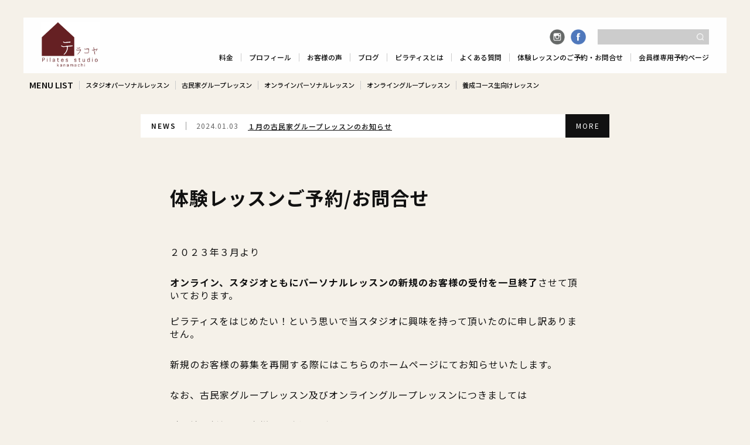

--- FILE ---
content_type: text/html; charset=UTF-8
request_url: https://pilates-teracoya.com/taiken/
body_size: 47564
content:
<!doctype html>
<html lang="ja">
<head>
<meta charset="UTF-8">
<meta name="viewport" content="width=device-width, initial-scale=1">
<link rel="profile" href="//gmpg.org/xfn/11">


<title>体験レッスンご予約/お問合せ | 千葉県成田市マシン専門ピラティススタジオ＆パーソナルトレーニング【テラコヤ】</title>

<meta name="description" content="【女性専用】成田市成田駅から車で１０分佐倉市、印西市から車で２０分のピラティススタジオ/パーソナルトレーニング＆マシンピラティス専門（リフォーマー・チェア・バレル・キャデラックetc完備）の隠れ家スタジオです。駐車場完備">

<meta name="Keywords" content="" />


<link rel="stylesheet" href="https://pilates-teracoya.com/wp-content/themes/iedesuta01/css/reset.css">
<link type="text/css" rel="stylesheet" media="only screen and (min-width: 720px)" href="https://pilates-teracoya.com/wp-content/themes/iedesuta01/css/style.css" />
<link type="text/css" rel="stylesheet" media="only screen and (min-width: 721px)" href="https://pilates-teracoya.com/wp-content/themes/iedesuta01/css/hover.css" />
<link type="text/css" rel="stylesheet" media="only screen and (min-width: 901px) and (max-width: 1200px)" href="https://pilates-teracoya.com/wp-content/themes/iedesuta01/css/tablet.css" />
<link type="text/css" rel="stylesheet" media="only screen and (min-width: 721px) and (max-width: 900px)" href="https://pilates-teracoya.com/wp-content/themes/iedesuta01/css/tablet2.css" />
<link type="text/css" rel="stylesheet" media="only screen and (min-width: 0px) and (max-width: 720px)" href="https://pilates-teracoya.com/wp-content/themes/iedesuta01/css/smart.css" />
<link rel="stylesheet" href="https://pilates-teracoya.com/wp-content/themes/iedesuta01/css/swiper.min.css">


<link href="https://pilates-teracoya.com/wp-content/themes/iedesuta01/css/sandbox.css" rel="stylesheet">
<link href="https://pilates-teracoya.com/wp-content/themes/iedesuta01/css/drawer.min.css" rel="stylesheet">

<!--[if lt IE 9]><link rel="stylesheet" href="https://pilates-teracoya.com/wp-content/themes/iedesuta01/css/style.css" /><![endif]-->





<link href="https://fonts.googleapis.com/css?family=Oswald" rel="stylesheet">

<link href="https://fonts.googleapis.com/css?family=Fjalla+One" rel="stylesheet">

<link href="https://fonts.googleapis.com/css?family=Ubuntu+Condensed" rel="stylesheet">

<link href="https://fonts.googleapis.com/css?family=Noto+Serif+JP&display=swap" rel="stylesheet">



<link href="https://fonts.googleapis.com/css?family=Oswald" rel="stylesheet">

<link href="https://fonts.googleapis.com/css?family=Fjalla+One" rel="stylesheet">

<link href="https://fonts.googleapis.com/css?family=Ubuntu+Condensed" rel="stylesheet">


<script type="text/javascript" src="//ajax.googleapis.com/ajax/libs/jquery/3.3.1/jquery.min.js"></script>
<script type="text/javascript" src="https://pilates-teracoya.com/wp-content/themes/iedesuta01/js/acordion.js"></script>
<script type="text/javascript" src="https://pilates-teracoya.com/wp-content/themes/iedesuta01/js/to-top.js"></script>
<script type="text/javascript" src="https://pilates-teracoya.com/wp-content/themes/iedesuta01/js/swiper.min.js"></script>
<script type="text/javascript" src="https://pilates-teracoya.com/wp-content/themes/iedesuta01/js/script.js"></script>


<!-- Global site tag (gtag.js) - Google Analytics -->
<script async src="https://www.googletagmanager.com/gtag/js?id=UA-164483519-1"></script>
<script>
  window.dataLayer = window.dataLayer || [];
  function gtag(){dataLayer.push(arguments);}
  gtag('js', new Date());

  gtag('config', 'UA-164483519-1');
</script>


<meta name="google-site-verification" content="" />


<meta name='robots' content='max-image-preview:large' />
<link rel='dns-prefetch' href='//www.google.com' />
<link rel="alternate" type="application/rss+xml" title="千葉県成田市マシン専門ピラティススタジオ＆パーソナルトレーニング【テラコヤ】 &raquo; フィード" href="https://pilates-teracoya.com/feed/" />
<link rel="alternate" type="application/rss+xml" title="千葉県成田市マシン専門ピラティススタジオ＆パーソナルトレーニング【テラコヤ】 &raquo; コメントフィード" href="https://pilates-teracoya.com/comments/feed/" />
<link rel='stylesheet' id='sbi_styles-css' href='https://pilates-teracoya.com/wp-content/plugins/instagram-feed/css/sbi-styles.min.css?ver=6.8.0' type='text/css' media='all' />
<link rel='stylesheet' id='wp-block-library-css' href='https://pilates-teracoya.com/wp-includes/css/dist/block-library/style.min.css?ver=6.6.4' type='text/css' media='all' />
<style id='classic-theme-styles-inline-css' type='text/css'>
/*! This file is auto-generated */
.wp-block-button__link{color:#fff;background-color:#32373c;border-radius:9999px;box-shadow:none;text-decoration:none;padding:calc(.667em + 2px) calc(1.333em + 2px);font-size:1.125em}.wp-block-file__button{background:#32373c;color:#fff;text-decoration:none}
</style>
<style id='global-styles-inline-css' type='text/css'>
:root{--wp--preset--aspect-ratio--square: 1;--wp--preset--aspect-ratio--4-3: 4/3;--wp--preset--aspect-ratio--3-4: 3/4;--wp--preset--aspect-ratio--3-2: 3/2;--wp--preset--aspect-ratio--2-3: 2/3;--wp--preset--aspect-ratio--16-9: 16/9;--wp--preset--aspect-ratio--9-16: 9/16;--wp--preset--color--black: #000000;--wp--preset--color--cyan-bluish-gray: #abb8c3;--wp--preset--color--white: #ffffff;--wp--preset--color--pale-pink: #f78da7;--wp--preset--color--vivid-red: #cf2e2e;--wp--preset--color--luminous-vivid-orange: #ff6900;--wp--preset--color--luminous-vivid-amber: #fcb900;--wp--preset--color--light-green-cyan: #7bdcb5;--wp--preset--color--vivid-green-cyan: #00d084;--wp--preset--color--pale-cyan-blue: #8ed1fc;--wp--preset--color--vivid-cyan-blue: #0693e3;--wp--preset--color--vivid-purple: #9b51e0;--wp--preset--gradient--vivid-cyan-blue-to-vivid-purple: linear-gradient(135deg,rgba(6,147,227,1) 0%,rgb(155,81,224) 100%);--wp--preset--gradient--light-green-cyan-to-vivid-green-cyan: linear-gradient(135deg,rgb(122,220,180) 0%,rgb(0,208,130) 100%);--wp--preset--gradient--luminous-vivid-amber-to-luminous-vivid-orange: linear-gradient(135deg,rgba(252,185,0,1) 0%,rgba(255,105,0,1) 100%);--wp--preset--gradient--luminous-vivid-orange-to-vivid-red: linear-gradient(135deg,rgba(255,105,0,1) 0%,rgb(207,46,46) 100%);--wp--preset--gradient--very-light-gray-to-cyan-bluish-gray: linear-gradient(135deg,rgb(238,238,238) 0%,rgb(169,184,195) 100%);--wp--preset--gradient--cool-to-warm-spectrum: linear-gradient(135deg,rgb(74,234,220) 0%,rgb(151,120,209) 20%,rgb(207,42,186) 40%,rgb(238,44,130) 60%,rgb(251,105,98) 80%,rgb(254,248,76) 100%);--wp--preset--gradient--blush-light-purple: linear-gradient(135deg,rgb(255,206,236) 0%,rgb(152,150,240) 100%);--wp--preset--gradient--blush-bordeaux: linear-gradient(135deg,rgb(254,205,165) 0%,rgb(254,45,45) 50%,rgb(107,0,62) 100%);--wp--preset--gradient--luminous-dusk: linear-gradient(135deg,rgb(255,203,112) 0%,rgb(199,81,192) 50%,rgb(65,88,208) 100%);--wp--preset--gradient--pale-ocean: linear-gradient(135deg,rgb(255,245,203) 0%,rgb(182,227,212) 50%,rgb(51,167,181) 100%);--wp--preset--gradient--electric-grass: linear-gradient(135deg,rgb(202,248,128) 0%,rgb(113,206,126) 100%);--wp--preset--gradient--midnight: linear-gradient(135deg,rgb(2,3,129) 0%,rgb(40,116,252) 100%);--wp--preset--font-size--small: 13px;--wp--preset--font-size--medium: 20px;--wp--preset--font-size--large: 36px;--wp--preset--font-size--x-large: 42px;--wp--preset--spacing--20: 0.44rem;--wp--preset--spacing--30: 0.67rem;--wp--preset--spacing--40: 1rem;--wp--preset--spacing--50: 1.5rem;--wp--preset--spacing--60: 2.25rem;--wp--preset--spacing--70: 3.38rem;--wp--preset--spacing--80: 5.06rem;--wp--preset--shadow--natural: 6px 6px 9px rgba(0, 0, 0, 0.2);--wp--preset--shadow--deep: 12px 12px 50px rgba(0, 0, 0, 0.4);--wp--preset--shadow--sharp: 6px 6px 0px rgba(0, 0, 0, 0.2);--wp--preset--shadow--outlined: 6px 6px 0px -3px rgba(255, 255, 255, 1), 6px 6px rgba(0, 0, 0, 1);--wp--preset--shadow--crisp: 6px 6px 0px rgba(0, 0, 0, 1);}:where(.is-layout-flex){gap: 0.5em;}:where(.is-layout-grid){gap: 0.5em;}body .is-layout-flex{display: flex;}.is-layout-flex{flex-wrap: wrap;align-items: center;}.is-layout-flex > :is(*, div){margin: 0;}body .is-layout-grid{display: grid;}.is-layout-grid > :is(*, div){margin: 0;}:where(.wp-block-columns.is-layout-flex){gap: 2em;}:where(.wp-block-columns.is-layout-grid){gap: 2em;}:where(.wp-block-post-template.is-layout-flex){gap: 1.25em;}:where(.wp-block-post-template.is-layout-grid){gap: 1.25em;}.has-black-color{color: var(--wp--preset--color--black) !important;}.has-cyan-bluish-gray-color{color: var(--wp--preset--color--cyan-bluish-gray) !important;}.has-white-color{color: var(--wp--preset--color--white) !important;}.has-pale-pink-color{color: var(--wp--preset--color--pale-pink) !important;}.has-vivid-red-color{color: var(--wp--preset--color--vivid-red) !important;}.has-luminous-vivid-orange-color{color: var(--wp--preset--color--luminous-vivid-orange) !important;}.has-luminous-vivid-amber-color{color: var(--wp--preset--color--luminous-vivid-amber) !important;}.has-light-green-cyan-color{color: var(--wp--preset--color--light-green-cyan) !important;}.has-vivid-green-cyan-color{color: var(--wp--preset--color--vivid-green-cyan) !important;}.has-pale-cyan-blue-color{color: var(--wp--preset--color--pale-cyan-blue) !important;}.has-vivid-cyan-blue-color{color: var(--wp--preset--color--vivid-cyan-blue) !important;}.has-vivid-purple-color{color: var(--wp--preset--color--vivid-purple) !important;}.has-black-background-color{background-color: var(--wp--preset--color--black) !important;}.has-cyan-bluish-gray-background-color{background-color: var(--wp--preset--color--cyan-bluish-gray) !important;}.has-white-background-color{background-color: var(--wp--preset--color--white) !important;}.has-pale-pink-background-color{background-color: var(--wp--preset--color--pale-pink) !important;}.has-vivid-red-background-color{background-color: var(--wp--preset--color--vivid-red) !important;}.has-luminous-vivid-orange-background-color{background-color: var(--wp--preset--color--luminous-vivid-orange) !important;}.has-luminous-vivid-amber-background-color{background-color: var(--wp--preset--color--luminous-vivid-amber) !important;}.has-light-green-cyan-background-color{background-color: var(--wp--preset--color--light-green-cyan) !important;}.has-vivid-green-cyan-background-color{background-color: var(--wp--preset--color--vivid-green-cyan) !important;}.has-pale-cyan-blue-background-color{background-color: var(--wp--preset--color--pale-cyan-blue) !important;}.has-vivid-cyan-blue-background-color{background-color: var(--wp--preset--color--vivid-cyan-blue) !important;}.has-vivid-purple-background-color{background-color: var(--wp--preset--color--vivid-purple) !important;}.has-black-border-color{border-color: var(--wp--preset--color--black) !important;}.has-cyan-bluish-gray-border-color{border-color: var(--wp--preset--color--cyan-bluish-gray) !important;}.has-white-border-color{border-color: var(--wp--preset--color--white) !important;}.has-pale-pink-border-color{border-color: var(--wp--preset--color--pale-pink) !important;}.has-vivid-red-border-color{border-color: var(--wp--preset--color--vivid-red) !important;}.has-luminous-vivid-orange-border-color{border-color: var(--wp--preset--color--luminous-vivid-orange) !important;}.has-luminous-vivid-amber-border-color{border-color: var(--wp--preset--color--luminous-vivid-amber) !important;}.has-light-green-cyan-border-color{border-color: var(--wp--preset--color--light-green-cyan) !important;}.has-vivid-green-cyan-border-color{border-color: var(--wp--preset--color--vivid-green-cyan) !important;}.has-pale-cyan-blue-border-color{border-color: var(--wp--preset--color--pale-cyan-blue) !important;}.has-vivid-cyan-blue-border-color{border-color: var(--wp--preset--color--vivid-cyan-blue) !important;}.has-vivid-purple-border-color{border-color: var(--wp--preset--color--vivid-purple) !important;}.has-vivid-cyan-blue-to-vivid-purple-gradient-background{background: var(--wp--preset--gradient--vivid-cyan-blue-to-vivid-purple) !important;}.has-light-green-cyan-to-vivid-green-cyan-gradient-background{background: var(--wp--preset--gradient--light-green-cyan-to-vivid-green-cyan) !important;}.has-luminous-vivid-amber-to-luminous-vivid-orange-gradient-background{background: var(--wp--preset--gradient--luminous-vivid-amber-to-luminous-vivid-orange) !important;}.has-luminous-vivid-orange-to-vivid-red-gradient-background{background: var(--wp--preset--gradient--luminous-vivid-orange-to-vivid-red) !important;}.has-very-light-gray-to-cyan-bluish-gray-gradient-background{background: var(--wp--preset--gradient--very-light-gray-to-cyan-bluish-gray) !important;}.has-cool-to-warm-spectrum-gradient-background{background: var(--wp--preset--gradient--cool-to-warm-spectrum) !important;}.has-blush-light-purple-gradient-background{background: var(--wp--preset--gradient--blush-light-purple) !important;}.has-blush-bordeaux-gradient-background{background: var(--wp--preset--gradient--blush-bordeaux) !important;}.has-luminous-dusk-gradient-background{background: var(--wp--preset--gradient--luminous-dusk) !important;}.has-pale-ocean-gradient-background{background: var(--wp--preset--gradient--pale-ocean) !important;}.has-electric-grass-gradient-background{background: var(--wp--preset--gradient--electric-grass) !important;}.has-midnight-gradient-background{background: var(--wp--preset--gradient--midnight) !important;}.has-small-font-size{font-size: var(--wp--preset--font-size--small) !important;}.has-medium-font-size{font-size: var(--wp--preset--font-size--medium) !important;}.has-large-font-size{font-size: var(--wp--preset--font-size--large) !important;}.has-x-large-font-size{font-size: var(--wp--preset--font-size--x-large) !important;}
:where(.wp-block-post-template.is-layout-flex){gap: 1.25em;}:where(.wp-block-post-template.is-layout-grid){gap: 1.25em;}
:where(.wp-block-columns.is-layout-flex){gap: 2em;}:where(.wp-block-columns.is-layout-grid){gap: 2em;}
:root :where(.wp-block-pullquote){font-size: 1.5em;line-height: 1.6;}
</style>
<link rel='stylesheet' id='contact-form-7-css' href='https://pilates-teracoya.com/wp-content/plugins/contact-form-7/includes/css/styles.css?ver=6.0.5' type='text/css' media='all' />
<link rel='stylesheet' id='_s-style-css' href='https://pilates-teracoya.com/wp-content/themes/iedesuta01/style.css?ver=6.6.4' type='text/css' media='all' />
<link rel="https://api.w.org/" href="https://pilates-teracoya.com/wp-json/" /><link rel="alternate" title="JSON" type="application/json" href="https://pilates-teracoya.com/wp-json/wp/v2/pages/547" /><link rel="EditURI" type="application/rsd+xml" title="RSD" href="https://pilates-teracoya.com/xmlrpc.php?rsd" />
<meta name="generator" content="WordPress 6.6.4" />
<link rel="canonical" href="https://pilates-teracoya.com/taiken/" />
<link rel='shortlink' href='https://pilates-teracoya.com/?p=547' />
<link rel="alternate" title="oEmbed (JSON)" type="application/json+oembed" href="https://pilates-teracoya.com/wp-json/oembed/1.0/embed?url=https%3A%2F%2Fpilates-teracoya.com%2Ftaiken%2F" />
<link rel="alternate" title="oEmbed (XML)" type="text/xml+oembed" href="https://pilates-teracoya.com/wp-json/oembed/1.0/embed?url=https%3A%2F%2Fpilates-teracoya.com%2Ftaiken%2F&#038;format=xml" />
<style type="text/css">.recentcomments a{display:inline !important;padding:0 !important;margin:0 !important;}</style><link rel="icon" href="https://pilates-teracoya.com/wp-content/uploads/2015/09/cropped-57a6a998bb02aa8ef8ec4c46d922f376-32x32.jpg" sizes="32x32" />
<link rel="icon" href="https://pilates-teracoya.com/wp-content/uploads/2015/09/cropped-57a6a998bb02aa8ef8ec4c46d922f376-192x192.jpg" sizes="192x192" />
<link rel="apple-touch-icon" href="https://pilates-teracoya.com/wp-content/uploads/2015/09/cropped-57a6a998bb02aa8ef8ec4c46d922f376-180x180.jpg" />
<meta name="msapplication-TileImage" content="https://pilates-teracoya.com/wp-content/uploads/2015/09/cropped-57a6a998bb02aa8ef8ec4c46d922f376-270x270.jpg" />
		<style type="text/css" id="wp-custom-css">
			img {
	height:auto;
}		</style>
		</head>










<body data-rsssl=1 class="page-template-default page page-id-547 drawer drawer--right">










<div id="fb-root"></div>
<script>(function(d, s, id) {
  var js, fjs = d.getElementsByTagName(s)[0];
  if (d.getElementById(id)) return;
  js = d.createElement(s); js.id = id;
  js.src = 'https://connect.facebook.net/ja_JP/sdk.js#xfbml=1&version=v3.0';
  fjs.parentNode.insertBefore(js, fjs);
}(document, 'script', 'facebook-jssdk'));</script>










<header role="banner">
<button type="button" class="drawer-toggle drawer-hamburger">
<span class="sr-only">toggle navigation</span>
<span class="drawer-hamburger-icon"></span>
</button>

<nav class="drawer-nav" role="navigation">
<ul class="drawer-menu">

<li class="sm_logo">
<a href="https://pilates-teracoya.com/"><img src="https://pilates-teracoya.com/wp-content/uploads/2015/09/57a6a998bb02aa8ef8ec4c46d922f376.jpg" alt="千葉県成田市マシン専門ピラティススタジオ＆パーソナルトレーニング【テラコヤ】" /></a>
</li>

<ul class="sm_menu"><li id="menu-item-820" class="menu-item menu-item-type-custom menu-item-object-custom menu-item-home menu-item-has-children menu-item-820"><a href="https://pilates-teracoya.com/">ホーム</a>
<ul class="sub-menu">
	<li id="menu-item-836" class="menu-item menu-item-type-custom menu-item-object-custom menu-item-has-children menu-item-836"><a>レッスンメニュー</a>
	<ul class="sub-menu">
		<li id="menu-item-823" class="menu-item menu-item-type-post_type menu-item-object-page menu-item-823"><a href="https://pilates-teracoya.com/studio-personal-lesson/">スタジオパーソナルレッスン</a></li>
		<li id="menu-item-1154" class="menu-item menu-item-type-post_type menu-item-object-page menu-item-1154"><a href="https://pilates-teracoya.com/kominka-group/">古民家グループレッスン</a></li>
		<li id="menu-item-822" class="menu-item menu-item-type-post_type menu-item-object-page menu-item-822"><a href="https://pilates-teracoya.com/online/">オンラインパーソナルレッスン</a></li>
		<li id="menu-item-824" class="menu-item menu-item-type-post_type menu-item-object-page menu-item-824"><a href="https://pilates-teracoya.com/online-2/">オンライングループレッスン</a></li>
	</ul>
</li>
</ul>
</li>
<li id="menu-item-830" class="menu-item menu-item-type-post_type menu-item-object-page menu-item-830"><a href="https://pilates-teracoya.com/price-2/">料金</a></li>
<li id="menu-item-828" class="menu-item menu-item-type-post_type menu-item-object-page menu-item-828"><a href="https://pilates-teracoya.com/profile/">プロフィール</a></li>
<li id="menu-item-827" class="menu-item menu-item-type-post_type menu-item-object-page menu-item-827"><a href="https://pilates-teracoya.com/customervoice/">お客様の声</a></li>
<li id="menu-item-831" class="menu-item menu-item-type-post_type menu-item-object-page menu-item-831"><a href="https://pilates-teracoya.com/about-pilates/">ピラティスとは</a></li>
<li id="menu-item-829" class="menu-item menu-item-type-post_type menu-item-object-page menu-item-829"><a href="https://pilates-teracoya.com/%e3%82%88%e3%81%8f%e3%81%82%e3%82%8b%e8%b3%aa%e5%95%8f/">よくある質問</a></li>
<li id="menu-item-837" class="menu-item menu-item-type-taxonomy menu-item-object-category menu-item-837"><a href="https://pilates-teracoya.com/category/blog/">ブログ</a></li>
<li id="menu-item-826" class="menu-item menu-item-type-post_type menu-item-object-page current-menu-item page_item page-item-547 current_page_item menu-item-826"><a href="https://pilates-teracoya.com/taiken/" aria-current="page">体験レッスンお申込み・お問合せ</a></li>
<li id="menu-item-1066" class="menu-item menu-item-type-custom menu-item-object-custom menu-item-1066"><a href="https://reserva.be/pilatesteracoya/reserve">会員様専用予約ページ</a></li>
<li id="menu-item-935" class="menu-item menu-item-type-post_type menu-item-object-page menu-item-935"><a href="https://pilates-teracoya.com/lessonpolicy/">レッスンポリシー(スタジオ・オンライン）</a></li>
</ul>
<script type="text/javascript">
let menu = document.getElementsByTagName('a');

function show(){
  let hideContent = this.nextElementSibling;
  hideContent.classList.toggle('sm_menu_open');
};

for(let i = 0; i < menu.length; i++){
  menu[i].addEventListener('click', show)
}
</script>

</ul>
</nav>
</header>

<script src="https://cdnjs.cloudflare.com/ajax/libs/jquery/2.2.4/jquery.min.js"></script>
<script src="https://cdnjs.cloudflare.com/ajax/libs/iScroll/5.2.0/iscroll.js"></script>
<script src="https://cdnjs.cloudflare.com/ajax/libs/twitter-bootstrap/3.3.7/js/bootstrap.min.js"></script>
<!-- Bootstrap dropdown v4.0.0-alpha -->
<!-- <script src="https://cdnjs.cloudflare.com/ajax/libs/twitter-bootstrap/4.0.0-alpha/js/bootstrap.min.js"></script> -->
<script src="https://pilates-teracoya.com/wp-content/themes/iedesuta01/js/drawer.min.js" charset="utf-8"></script>
<script>
    $(document).ready(function() {
      $('.drawer').drawer();
    });
</script>















<div id="head_contents_sub">





<div id="head_contents_inner">





<div id="head_menu">


<div class="head_logo">
<a href="https://pilates-teracoya.com/">
<img src="https://pilates-teracoya.com/wp-content/uploads/2015/09/57a6a998bb02aa8ef8ec4c46d922f376.jpg" alt="千葉県成田市マシン専門ピラティススタジオ＆パーソナルトレーニング【テラコヤ】" />
</a>
</div><!-- // head_logo -->





<div class="sub_manu">


<div class="head_sns_icon">


<form method="get" id="searchform" action="https://pilates-teracoya.com/"><label class="hidden" for="s"></label>
<input type="text" value=""  name="s" id="s" /><input type="submit" src="https://pilates-teracoya.com/wp-content/themes/iedesuta01/images/btn.gif" alt="検索" id="searchsubmit"  value="Search" />
</form>


<ul>

<li>
<a target="_blank" href="https://www.instagram.com/iedesuta/"><img src="https://pilates-teracoya.com/wp-content/themes/iedesuta01/img/sns_icons/instagram.png"></a>
</li>


<li>
<a target="_blank" href="https://www.facebook.com/teracoya.pilates/"><img src="https://pilates-teracoya.com/wp-content/themes/iedesuta01/img/sns_icons/facebook.png"></a>
</li>

</ul>


</div><!-- // head_sns_icon -->


<div class="head_sub_menu">
<ul><li id="menu-item-758" class="menu-item menu-item-type-post_type menu-item-object-page menu-item-758"><a href="https://pilates-teracoya.com/price-2/"><span>料金</span></a></li>
<li id="menu-item-750" class="menu-item menu-item-type-post_type menu-item-object-page menu-item-750"><a href="https://pilates-teracoya.com/profile/"><span>プロフィール</span></a></li>
<li id="menu-item-752" class="menu-item menu-item-type-post_type menu-item-object-page menu-item-752"><a href="https://pilates-teracoya.com/customervoice/"><span>お客様の声</span></a></li>
<li id="menu-item-557" class="menu-item menu-item-type-taxonomy menu-item-object-category menu-item-557"><a href="https://pilates-teracoya.com/category/blog/"><span>ブログ</span></a></li>
<li id="menu-item-707" class="menu-item menu-item-type-post_type menu-item-object-page menu-item-707"><a href="https://pilates-teracoya.com/about-pilates/"><span>ピラティスとは</span></a></li>
<li id="menu-item-572" class="menu-item menu-item-type-post_type menu-item-object-page menu-item-572"><a href="https://pilates-teracoya.com/%e3%82%88%e3%81%8f%e3%81%82%e3%82%8b%e8%b3%aa%e5%95%8f/"><span>よくある質問</span></a></li>
<li id="menu-item-574" class="menu-item menu-item-type-post_type menu-item-object-page current-menu-item page_item page-item-547 current_page_item menu-item-574"><a href="https://pilates-teracoya.com/taiken/" aria-current="page"><span>体験レッスンのご予約・お問合せ</span></a></li>
<li id="menu-item-1065" class="menu-item menu-item-type-custom menu-item-object-custom menu-item-1065"><a href="https://reserva.be/pilatesteracoya/reserve"><span>会員様専用予約ページ</span></a></li>
</ul></div><!-- // head_sub_menu -->


</div><!-- // sub_manu -->





</div><!-- // head_menu -->





</div><!-- // head_contents_inner -->
</div><!-- // head_contents -->












<div id="main_manu2_area">

<div class="main_manu2">
<ul>

<p>MENU LIST</p>


<li><a href="https://pilates-teracoya.com/studio-personal-lesson/">
スタジオパーソナルレッスン</a></li>


<li><a href="https://pilates-teracoya.com/kominka-group/">
古民家グループレッスン</a></li>


<li><a href="https://pilates-teracoya.com/online/">
オンラインパーソナルレッスン</a></li>


<li><a href="https://pilates-teracoya.com/online-2/">
オンライングループレッスン</a></li>


<li><a href="https://pilates-teracoya.com/%e9%a4%8a%e6%88%90%e3%82%b3%e3%83%bc%e3%82%b9%e7%94%9f/">
養成コース生向けレッスン</a></li>

</ul>
</div><!-- // main_manu2 -->
</div><!-- // main_manu2_area -->












<div id="news_area">

<dl>
<dt><span>NEWS</span><span>2024.01.03</span><a href="https://pilates-teracoya.com/news20240103-2/">１月の古民家グループレッスンのお知らせ</a></dt>
<dd><a href="https://pilates-teracoya.com/category/news/">MORE</a></dd>
</dl>
</div><!-- // news_area -->






<div id="blog_area">
<div id="blog_area_inner">


<h1>体験レッスンご予約/お問合せ</h1>



<p>２０２３年３月より</p>



<p><strong>オンライン、スタジオともにパーソナルレッスンの新規のお客様の受付を一旦終了</strong>させて頂いております。<br><br>ピラティスをはじめたい！という思いで当スタジオに興味を持って頂いたのに申し訳ありません。</p>



<p>新規のお客様の募集を再開する際にはこちらのホームページにてお知らせいたします。</p>



<p>なお、古民家グループレッスン及びオンライングループレッスンにつきましては</p>



<p>引き続き新規のお客様のお申込みが可能です。</p>



<p><br></p>



<p>クループレッスンのお申込み、お問い合わせは下記のフォーム、LINE、お電話にて承っております</p>



<p>※当スタジオは<strong>女性専用スタジオ</strong>です。男性の方はご紹介およびPolestar Pilates養成コース生のみご利用いただけます。</p>



<h2 class="wp-block-heading">メール</h2>



<p>お問合せ、ご予約をご希望の方は下記のフォームに必要事項をご入力いただき送信ボタンを押してください。</p>



<p>※teracoya.pilates@gmail.comからのメールを受信可能な設定にしていただくようお願いします。</p>



<p>※３日以上経過しても返信がない場合はお手数ですが再度メールをお送りいただくかお電話にてお問合せいただきますようお願いいたします。</p>



<p>※当スタジオには猫がおります。アレルギーのある方は事前にお知らせください。</p>



<p><br>※スタジオの詳しい場所はご予約いただい後にお知らせいたします。</p>



<p>※成田駅、公津の杜駅、成田湯川からの送迎も致します。送迎をご希望の方はメッセージ欄に『送迎希望』とご『駅名』をご記入ください</p>



<p>※お車でお越しの方は駐車場も敷地内にございます。『駐車希望』とメッセージ欄にご記入ください。</p>



<div class="wp-block-buttons is-layout-flex wp-block-buttons-is-layout-flex">
<div class="wp-block-button"><a class="wp-block-button__link has-luminous-vivid-orange-background-color has-background wp-element-button" href="https://forms.gle/fA3jgLwA2teKqEti7">メールフォームはこちら</a></div>
</div>



<p></p>



<p></p>



<h2 class="wp-block-heading">公式LINEからもお気軽に</h2>



<p>テラコヤ公式LINEからも<br>予約＆ご相談お待ちしております♪</p>



<p>まずはお友達登録してくださいませ！</p>



<figure class="wp-block-image size-large"><a href="https://lin.ee/1tyqjnZuc "><img fetchpriority="high" decoding="async" width="526" height="721" src="https://pilates-teracoya.com/wp-content/uploads/2020/04/custom-–-1.png" alt="" class="wp-image-624"/></a></figure>



<figure class="wp-block-image size-large is-resized"><a href="https://lin.ee/1tyqjnZuc "><img decoding="async" width="600" height="235" src="https://pilates-teracoya.com/wp-content/uploads/2020/04/line_f_btn.png" alt="" class="wp-image-625" style="width:280px;height:110px"/></a><figcaption class="wp-element-caption">スマホの方は↑タップください</figcaption></figure>



<h2 class="wp-block-heading"><strong>お電話</strong></h2>



<p>セッション中などお電話に出られないこともあります。その場合は留守番電話にお名前、電話番号をメッッセージしてください。<br>折り返し連絡を差し上げます。</p>



<p class="has-large-font-size"><strong><a href="tel:03-3627-6550">0476-94-5726</a></strong></p>



<p>（営業時間１０：００～１８：００※土日祝日定休）</p>



<p></p>


</div><!-- // blog_area_inner -->
</div><!-- // blog_area -->


















<div id="page-top">
<p><a id="move-page-top"><span class="page-top1">▲</span><span class="page-top2">ページ先頭へ</span></a></p>
</div>










<div id="schedule_area2">
<div id="schedule_area2_inner">

<h3 class="has-text-align-center wp-block-heading">ピラティススタジオ テラコヤ営業スケジュール</h3>



<p class="has-normal-font-size">営業時間　月曜日～金曜日　９：００～１８：００<br>定休日　　土日祝日</p>



<p>【パーソナルレッスンスタジオ・オンライン】</p>



<p>会員様専用ご予約フォーム</p>



<a href="https://reserva.be/pilatesteracoya/reserve" target="_blank" rel="noopener noreferrer"><img decoding="async" src="https://reserva.be/reserva/images/btn_reserve_4.png" alt="RESERVA予約システムから予約する" width="120"></a>



<p><a rel="noreferrer noopener" href="https://reserva.be/pilatesteracoya/reserve" target="_blank"></a><a rel="noreferrer noopener" href="https://reserva.be/pilatesteracoya/reserve" target="_blank"></a><a rel="noreferrer noopener" href="https://reserva.be/pilatesteracoya/reserve" target="_blank"></a><br><a rel="noreferrer noopener" href="https://reserva.be/pilatesteracoya/reserve" target="_blank"></a><br><a rel="noreferrer noopener" href="https://reserva.be/pilatesteracoya/reserve" target="_blank"></a><a rel="noreferrer noopener" href="https://reserva.be/pilatesteracoya/reserve" target="_blank"></a></p>



<p><br></p>



<p><br></p>



<p></p>



<p></p>



<p></p>



<p></p>
</div><!-- // schedule_area2_inner -->
</div><!-- // schedule_area2 -->










<div id="schedule_area">

<p class="schedule_area_title">Event List</p>

<div id="schedule_area_inner">
<div class="schedule">
<div class="schedule_inner">
<p>[[&#8220;&#8221;,&#8221;\u5b9a\u54e1&#8243;,&#8221;\u6599\u91d1&#8243;],[&#8220;\u30d7\u30e9\u30a4\u30d9\u30fc\u30c8&#8243;,&#8221;\uff11\u540d&#8221;,&#8221;\uff17\uff0c\uff10\uff10\uff10\u5186&#8243;],[&#8220;\u30b7\u30a7\u30a2&#8243;,&#8221;\uff12\u540d&#8221;,&#8221;\uff13\uff0c\uff15\uff10\uff10\u5186&#8243;],[&#8220;&#8221;,&#8221;\uff13\u540d&#8221;,&#8221;\uff13\uff0c\uff10\uff10\uff10\u5186&#8243;]]</p>
</div><!-- // schedule_inner -->
</div><!-- // schedule -->
</div><!-- // schedule_area_inner -->
</div><!-- // schedule_area -->










<div id="contact_area">
<div id="contact_area_inner">

<h4 class="wp-block-heading has-text-align-center"><a href="https://pilates-teracoya.com/taiken/">体験レッスンのご希望、お問い合わせはコチラ</a></h4>



<div class="wp-block-buttons is-content-justification-center is-layout-flex wp-container-core-buttons-is-layout-2 wp-block-buttons-is-layout-flex">
<div class="wp-block-button is-style-outline is-style-outline--91ec32af82678d6e40a841029cfb8ceb"><a class="wp-block-button__link has-text-align-center wp-element-button" href="https://pilates-teracoya.com/taiken/">体験レッスンはコチラ</a></div>
</div>



<div style="height:89px" aria-hidden="true" class="wp-block-spacer"></div>
</div><!-- // contact_area_inner -->
</div><!-- // contact_area -->










<div id="tenpo_guide">
<div id="tenpo_guide_inner">



<div class="tenpo_guide_left">
<img src="https://pilates-teracoya.com/wp-content/uploads/2015/09/57a6a998bb02aa8ef8ec4c46d922f376.jpg" alt="千葉県成田市マシン専門ピラティススタジオ＆パーソナルトレーニング【テラコヤ】" />
</div><!-- // tenpo_guide_left -->



<div class="tenpo_guide_right">

<p>ピラティススタジオ【テラコヤ】</p>

<p>千葉県成田市吾妻１丁目<br />
※詳しい住所はご予約いただきました後にお知らせします<br />
成田駅から車で１０分<br />
駐車場、駐輪場完備<br />
成田駅、公津の杜駅、成田湯川駅から送迎あり<br />
<br />
TEL：０４７６－９４－５７２６</p>



<figure><iframe src="https://www.google.com/maps/embed?pb=!1m18!1m12!1m3!1d63923.060954214416!2d140.22449623521265!3d35.768493374292774!2m3!1f0!2f0!3f0!3m2!1i1024!2i768!4f13.1!3m3!1m2!1s0x60228bcb2cb62483%3A0x3aeaff9aaa2d5958!2z44CSMjg2LTAwMTgg5Y2D6JGJ55yM5oiQ55Sw5biC5ZC-5aa777yR5LiB55uu!5e0!3m2!1sja!2sjp!4v1615514597216!5m2!1sja!2sjp" width="600" height="450" allowfullscreen=""></iframe></figure>

</div><!-- // tenpo_guide_right -->



</div><!-- // tenpo_guide_inner -->
</div><!-- // tenpo_guide -->










<div id="footer_blog">
<div id="footer_blog_inner">

<p class="footer_blog_title">Blog</p>

<div class="footer_blog_subcate"><ul><li class="footer_blog_subcate_01"><p>カテゴリー別記事：</p></li>	<li class="cat-item cat-item-4"><a href="https://pilates-teracoya.com/category/blog/event/">イベント</a>
</li>
	<li class="cat-item cat-item-26"><a href="https://pilates-teracoya.com/category/blog/%e3%82%aa%e3%83%b3%e3%83%a9%e3%82%a4%e3%83%b3/">オンライン</a>
</li>
	<li class="cat-item cat-item-6"><a href="https://pilates-teracoya.com/category/blog/news/">お知らせ</a>
</li>
	<li class="cat-item cat-item-13"><a href="https://pilates-teracoya.com/category/blog/%e3%83%94%e3%83%a9%e3%83%86%e3%82%a3%e3%82%b9/">ピラティス</a>
</li>
</ul></div>

<a class="article_link" href="https://pilates-teracoya.com/news20240103-2/">
<dl>
<dt>
<div id="box">


<div class="inner" style="background-image:url(https://pilates-teracoya.com/wp-content/uploads/2022/03/64K09907-630x421.jpg);">&nbsp;
</div><!-- // inner -->



</div><!-- // box -->


</dt>
<dd><span>2024.01.03</span><span>お知らせ</span>

<h3>１月の古民家グループレッスンのお知らせ</h3>

<p class="wd-01">
１月の古民家グループレッスンのお知らせです。ストレッチーズ...[続きを読む]</p>

<p class="wd-02">
１月の古民家グループレッスンのお知らせです。ストレッチーズ...[続きを読む]</p>

<p class="wd-03">
１月の古民家グループレッスンのお知らせです。ストレッチーズ...[続きを読む]</p>

</dd>
</dl>
</a>


<a class="article_link" href="https://pilates-teracoya.com/news20240103-1/">
<dl>
<dt>
<div id="box">


<div class="inner" style="background-image:url(https://pilates-teracoya.com/wp-content/uploads/2020/07/B612_20200508_140014_467-630x473.jpg);">&nbsp;
</div><!-- // inner -->



</div><!-- // box -->


</dt>
<dd><span>2024.01.03</span><span>オンライン</span>

<h3>１月のオンラインレッスンのお知らせ</h3>

<p class="wd-01">
１月のオンラインレッスンのご案内です



☆ピラティスW...[続きを読む]</p>

<p class="wd-02">
１月のオンラインレッスンのご案内です



☆ピラティスW...[続きを読む]</p>

<p class="wd-03">
１月のオンラインレッスンのご案内です



☆ピラティスW...[続きを読む]</p>

</dd>
</dl>
</a>


<a class="article_link" href="https://pilates-teracoya.com/20230928-2/">
<dl>
<dt>
<div id="box">


<div class="inner" style="background-image:url(https://pilates-teracoya.com/wp-content/uploads/2022/03/64K09973-630x421.jpg);">&nbsp;
</div><!-- // inner -->



</div><!-- // box -->


</dt>
<dd><span>2023.09.28</span><span>オンライン</span>

<h3>１０月古民家レッスンのお知らせ</h3>

<p class="wd-01">
１０月の古民家グループレッスンのお知らせです。ストレッチー...[続きを読む]</p>

<p class="wd-02">
１０月の古民家グループレッスンのお知らせです。ストレッチー...[続きを読む]</p>

<p class="wd-03">
１０月の古民家グループレッスンのお知らせです。ストレッチー...[続きを読む]</p>

</dd>
</dl>
</a>


<a class="article_link" href="https://pilates-teracoya.com/20230928-1/">
<dl>
<dt>
<div id="box">


<div class="inner" style="background-image:url(https://pilates-teracoya.com/wp-content/uploads/2020/07/B612_20200508_140014_467-630x473.jpg);">&nbsp;
</div><!-- // inner -->



</div><!-- // box -->


</dt>
<dd><span>2023.09.28</span><span>オンライン</span>

<h3>10月のオンラインレッスンのお知らせ</h3>

<p class="wd-01">
１０月のオンラインレッスンのご案内です



☆ピラティス...[続きを読む]</p>

<p class="wd-02">
１０月のオンラインレッスンのご案内です



☆ピラティス...[続きを読む]</p>

<p class="wd-03">
１０月のオンラインレッスンのご案内です



☆ピラティス...[続きを読む]</p>

</dd>
</dl>
</a>


</div><!-- // footer_blog_inner -->

<a class="article_more" href="https://pilates-teracoya.com/category/blog">MORE</a>





		<div id="sbi_mod_error" >
			<span>このエラーメッセージは WordPress の管理者にだけ表示されます </span><br />
			<p><strong>エラー: フィードが見つかりません。</strong>
			<p>アカウントを接続するには、Instagram Feed の設定ページに移動してください。</p>
		</div>
		


</div><!-- // footer_blog -->











<div id="footer">
<div id="footer_inner">

<ul><li id="menu-item-553" class="menu-item menu-item-type-post_type menu-item-object-page menu-item-553"><a href="https://pilates-teracoya.com/studio-personal-lesson/">スタジオパーソナルレッスン</a></li>
<li id="menu-item-708" class="menu-item menu-item-type-post_type menu-item-object-page menu-item-708"><a href="https://pilates-teracoya.com/online/">オンラインパーソナルレッスン</a></li>
<li id="menu-item-579" class="menu-item menu-item-type-post_type menu-item-object-page menu-item-579"><a href="https://pilates-teracoya.com/online-2/">オンライングループレッスン</a></li>
<li id="menu-item-552" class="menu-item menu-item-type-post_type menu-item-object-page menu-item-552"><a href="https://pilates-teracoya.com/%e9%a4%8a%e6%88%90%e3%82%b3%e3%83%bc%e3%82%b9%e7%94%9f/">養成コース生向けレッスン</a></li>
<li id="menu-item-759" class="menu-item menu-item-type-post_type menu-item-object-page menu-item-759"><a href="https://pilates-teracoya.com/price-2/">料金</a></li>
<li id="menu-item-751" class="menu-item menu-item-type-post_type menu-item-object-page menu-item-751"><a href="https://pilates-teracoya.com/profile/">プロフィール</a></li>
<li id="menu-item-710" class="menu-item menu-item-type-post_type menu-item-object-page menu-item-710"><a href="https://pilates-teracoya.com/customervoice/">お客様の声</a></li>
<li id="menu-item-709" class="menu-item menu-item-type-post_type menu-item-object-page menu-item-709"><a href="https://pilates-teracoya.com/about-pilates/">ピラティスとは</a></li>
<li id="menu-item-580" class="menu-item menu-item-type-post_type menu-item-object-page menu-item-580"><a href="https://pilates-teracoya.com/%e3%82%88%e3%81%8f%e3%81%82%e3%82%8b%e8%b3%aa%e5%95%8f/">よくある質問</a></li>
<li id="menu-item-819" class="menu-item menu-item-type-custom menu-item-object-custom menu-item-819"><a href="https://pilates-teracoya.com/category/blog/">ブログ</a></li>
<li id="menu-item-582" class="menu-item menu-item-type-post_type menu-item-object-page current-menu-item page_item page-item-547 current_page_item menu-item-582"><a href="https://pilates-teracoya.com/taiken/" aria-current="page">体験レッスンお申込み・お問合せ</a></li>
<li id="menu-item-1067" class="menu-item menu-item-type-custom menu-item-object-custom menu-item-1067"><a href="https://reserva.be/pilatesteracoya/reserve">会員様専用予約</a></li>
<li id="menu-item-936" class="menu-item menu-item-type-post_type menu-item-object-page menu-item-936"><a href="https://pilates-teracoya.com/lessonpolicy/">レッスンポリシー(スタジオ・オンライン）</a></li>
<li id="menu-item-1175" class="menu-item menu-item-type-post_type menu-item-object-page menu-item-1175"><a href="https://pilates-teracoya.com/lessonpolicy-komimka/">レッスンポリシー（古民家レッスン）</a></li>
</ul>
</div><!-- // footer_inner -->


<div class="copy">
<p>&copy;2026 千葉県成田市マシン専門ピラティススタジオ＆パーソナルトレーニング【テラコヤ】.</p>
</div><!-- // copy -->


</div><!-- // footer -->

<!-- Instagram Feed JS -->
<script type="text/javascript">
var sbiajaxurl = "https://pilates-teracoya.com/wp-admin/admin-ajax.php";
</script>
<style id='block-style-variation-styles-inline-css' type='text/css'>
:root :where(.wp-block-button.is-style-outline--91ec32af82678d6e40a841029cfb8ceb .wp-block-button__link){background: transparent none;border-color: currentColor;border-width: 2px;border-style: solid;color: currentColor;padding-top: 0.667em;padding-right: 1.33em;padding-bottom: 0.667em;padding-left: 1.33em;}
</style>
<style id='core-block-supports-inline-css' type='text/css'>
.wp-container-core-buttons-is-layout-2{justify-content:center;}
</style>
<script type="text/javascript" src="https://pilates-teracoya.com/wp-includes/js/dist/hooks.min.js?ver=2810c76e705dd1a53b18" id="wp-hooks-js"></script>
<script type="text/javascript" src="https://pilates-teracoya.com/wp-includes/js/dist/i18n.min.js?ver=5e580eb46a90c2b997e6" id="wp-i18n-js"></script>
<script type="text/javascript" id="wp-i18n-js-after">
/* <![CDATA[ */
wp.i18n.setLocaleData( { 'text direction\u0004ltr': [ 'ltr' ] } );
/* ]]> */
</script>
<script type="text/javascript" src="https://pilates-teracoya.com/wp-content/plugins/contact-form-7/includes/swv/js/index.js?ver=6.0.5" id="swv-js"></script>
<script type="text/javascript" id="contact-form-7-js-translations">
/* <![CDATA[ */
( function( domain, translations ) {
	var localeData = translations.locale_data[ domain ] || translations.locale_data.messages;
	localeData[""].domain = domain;
	wp.i18n.setLocaleData( localeData, domain );
} )( "contact-form-7", {"translation-revision-date":"2025-02-18 07:36:32+0000","generator":"GlotPress\/4.0.1","domain":"messages","locale_data":{"messages":{"":{"domain":"messages","plural-forms":"nplurals=1; plural=0;","lang":"ja_JP"},"This contact form is placed in the wrong place.":["\u3053\u306e\u30b3\u30f3\u30bf\u30af\u30c8\u30d5\u30a9\u30fc\u30e0\u306f\u9593\u9055\u3063\u305f\u4f4d\u7f6e\u306b\u7f6e\u304b\u308c\u3066\u3044\u307e\u3059\u3002"],"Error:":["\u30a8\u30e9\u30fc:"]}},"comment":{"reference":"includes\/js\/index.js"}} );
/* ]]> */
</script>
<script type="text/javascript" id="contact-form-7-js-before">
/* <![CDATA[ */
var wpcf7 = {
    "api": {
        "root": "https:\/\/pilates-teracoya.com\/wp-json\/",
        "namespace": "contact-form-7\/v1"
    }
};
/* ]]> */
</script>
<script type="text/javascript" src="https://pilates-teracoya.com/wp-content/plugins/contact-form-7/includes/js/index.js?ver=6.0.5" id="contact-form-7-js"></script>
<script type="text/javascript" id="google-invisible-recaptcha-js-before">
/* <![CDATA[ */
var renderInvisibleReCaptcha = function() {

    for (var i = 0; i < document.forms.length; ++i) {
        var form = document.forms[i];
        var holder = form.querySelector('.inv-recaptcha-holder');

        if (null === holder) continue;
		holder.innerHTML = '';

         (function(frm){
			var cf7SubmitElm = frm.querySelector('.wpcf7-submit');
            var holderId = grecaptcha.render(holder,{
                'sitekey': '6LclfYUaAAAAAFlr7EL758bfL1Rpr4dSRPaBM4uh', 'size': 'invisible', 'badge' : 'inline',
                'callback' : function (recaptchaToken) {
					if((null !== cf7SubmitElm) && (typeof jQuery != 'undefined')){jQuery(frm).submit();grecaptcha.reset(holderId);return;}
					 HTMLFormElement.prototype.submit.call(frm);
                },
                'expired-callback' : function(){grecaptcha.reset(holderId);}
            });

			if(null !== cf7SubmitElm && (typeof jQuery != 'undefined') ){
				jQuery(cf7SubmitElm).off('click').on('click', function(clickEvt){
					clickEvt.preventDefault();
					grecaptcha.execute(holderId);
				});
			}
			else
			{
				frm.onsubmit = function (evt){evt.preventDefault();grecaptcha.execute(holderId);};
			}


        })(form);
    }
};
/* ]]> */
</script>
<script type="text/javascript" async defer src="https://www.google.com/recaptcha/api.js?onload=renderInvisibleReCaptcha&amp;render=explicit&amp;hl=ja" id="google-invisible-recaptcha-js"></script>
<script type="text/javascript" src="https://pilates-teracoya.com/wp-content/themes/iedesuta01/js/navigation.js?ver=20151215" id="_s-navigation-js"></script>
<script type="text/javascript" src="https://pilates-teracoya.com/wp-content/themes/iedesuta01/js/skip-link-focus-fix.js?ver=20151215" id="_s-skip-link-focus-fix-js"></script>
<script type="text/javascript" src="https://pilates-teracoya.com/wp-includes/js/jquery/jquery.min.js?ver=3.7.1" id="jquery-core-js"></script>
<script type="text/javascript" src="https://pilates-teracoya.com/wp-includes/js/jquery/jquery-migrate.min.js?ver=3.4.1" id="jquery-migrate-js"></script>
<script type="text/javascript" id="sbi_scripts-js-extra">
/* <![CDATA[ */
var sb_instagram_js_options = {"font_method":"svg","resized_url":"https:\/\/pilates-teracoya.com\/wp-content\/uploads\/sb-instagram-feed-images\/","placeholder":"https:\/\/pilates-teracoya.com\/wp-content\/plugins\/instagram-feed\/img\/placeholder.png","ajax_url":"https:\/\/pilates-teracoya.com\/wp-admin\/admin-ajax.php"};
/* ]]> */
</script>
<script type="text/javascript" src="https://pilates-teracoya.com/wp-content/plugins/instagram-feed/js/sbi-scripts.min.js?ver=6.8.0" id="sbi_scripts-js"></script>
</body>
</html>


--- FILE ---
content_type: text/css
request_url: https://pilates-teracoya.com/wp-content/themes/iedesuta01/css/style.css
body_size: 41528
content:
@charset "utf-8";
@import url(//fonts.googleapis.com/earlyaccess/notosansjp.css);



html {
	margin: 0;
	padding: 0;
}

body {
	width: 100%;
	font-family: 'Noto Sans JP', "Helvetica Neue", Helvetica, Arial, sans-serif;
	font-size: 100%;
	margin: 0;
	padding: 0;
	color: #111;
	/*background: url(../img/bg_00.png);*/
	background: #F5F1E9; /* 背景A */
}

a {
	color: #111;
}

a:visited {
	color: #111;
}

a:hover {
	-webkit-transition: all 0.3s;
	-moz-transition: all 0.3s;
	transition: all 0.3s;
}

a:hover img {
	opacity:0.8;
	filter: alpha(opacity=80);
}

p {
	font-weight: 400;
}

.drawer-toggle {
	display: none !important;
}

.blog_sub {
    font-size: 80%;
    margin-bottom: 30px;
    display: block;
}



/* hidden
========================================================= */
#youtube #ts-fab-below,
.categoryid-9 #blog .ts-fab-wrapper,
.categoryid-8 #blog .ts-fab-wrapper,
.categoryid-8 .blog_sub,
.top_banner {
	display: none !important;
}

.categoryid-8 .blog_category {
	margin-bottom: 30px !important;
}



/* page-top
========================================================= */
#page-top {
	width: 50px;
	height: 50px;
	display: none;
	position: fixed;
	right: 16px;
	bottom: 20px;
	_display: none !important;
	border-radius: 25px;
	-webkit-border-radius: 25px;
	-moz-border-radius: 25px;
	overflow: hidden;
	z-index: 1;
}

#page-top .page-top2 {
	display: none !important;
}
 
#page-top p{
	height: 50px;
	line-height: 50px;
	margin: 0;
	padding: 0;
	text-align: center;
	background-color: rgba(136,136,136,0.5);
	-webkit-transition: all 0.3s;
	-moz-transition: all 0.3s;
	transition: all 0.3s;
}
 
#page-top p:hover{
	background-color: rgba(136,136,136,0.8);
}
 
#move-page-top{
	line-height:50px;
	font-family: "Helvetica Neue", Helvetica, Arial, 'Noto Sans JP', sans-serif;
	font-size: 23px;
	text-decoration: none;
	cursor: pointer;
	color: #fff;
	display: block;
}



/* head_contents
========================================================= */
#head_contents {
	width: 100%;
	height: 500px;
	background-size: cover;
	background-position: 50% 50%;
	position: relative;
}

#head_contents_sub {
	width: 100%;
}

#head_contents_inner {
	max-width: 1200px;
	margin: 0 auto;
	padding: 0 40px;
	overflow: hidden;
}

#head_menu {
	width: 100%;
	margin-top: 30px;
	background-color: rgba(255,255,255,0.95);
	overflow: hidden;
	display: table;
}


/* head_logo
========================================================= */
.head_logo {
	max-width: 300px;
	line-height: 140%;
	font-size: 90%;
	font-weight: 500;
	vertical-align: middle;
	letter-spacing: 1px;
	margin: 20px 0;
	padding-left: 30px;
	overflow: hidden;
	display: table-cell;
}

.head_logo a {
	overflow: hidden;
	display: table-cell;
	vertical-align: middle;
}

.head_logo img {
	width: auto;
	max-width: 160px;
	height: auto;
	vertical-align: bottom;
	max-height: 80px;
}



/* head_sns_icon
========================================================= */
.head_sns_icon {
	margin: 20px 30px 0 0;
	overflow: hidden;
	display: block;
}

.head_sns_icon ul {
	float: right;
}

.head_sns_icon li {
	margin-left: 10px;
	float: left;
}

.head_sns_icon li img {
	width: 26px;
	height: auto;
}



/* sub_manu
========================================================= */
.sub_manu {
	overflow: hidden;
	display: table-cell;
	vertical-align: middle;
}

.sub_manu .head_sub_menu {
	float: right;
}

.sub_manu .head_sub_menu ul {
	margin-right: 17px;
	overflow: hidden;
}

.sub_manu .head_sub_menu li {
	float: left;
}

.sub_manu .head_sub_menu li a {
	line-height: 120%;
	font-size: 75%;
	font-weight: 500;
	text-decoration: none;
	margin: 14px 0 20px 0;
	padding: 0 13px;
	border-left: 1px #ccc solid;
	display: inline-block;
}

.sub_manu .head_sub_menu li:nth-of-type(1) a {border: none;}
.sub_manu .head_sub_menu li a:visited {text-decoration: none;}
.sub_manu .head_sub_menu li a:hover {text-decoration: underline;}



/* sub_manu form
--------------------------------------------------------- */
.sub_manu form {
	margin-left: 20px;
	display: inline-block;
	float: right;
}

.sub_manu select {
	width: 150px;
	height: 26px;
	line-height: 26px;
	vertical-align: middle;
	font-family: 游ゴシック体, 'Yu Gothic', YuGothic, 'ヒラギノ角ゴシック Pro', 'Hiragino Kaku Gothic Pro', メイリオ, Meiryo, Osaka, 'ＭＳ Ｐゴシック', 'MS PGothic', sans-serif;
	font-size: 70%;
	margin: 0 7px 0 0;
	padding: 0 0 0 5px;
	background: #fff;
	border: none !important;
	border-radius: 0 !important;
	-webkit-border-radius: 0 !important;
	-moz-border-radius: 0 !important;
	display: inline-block;
}

.sub_manu input[type=text] {
	width: 150px;
	height: 26px;
	line-height: 26px;
	font-family: "Helvetica Neue", Helvetica, Arial, 'Noto Sans JP', sans-serif;
	margin: 0;
	padding: 0 5px;
background: #ccc;
	border: none !important;
	border-radius: 0 0 0 0 !important;
	-webkit-border-radius: 0 0 0 0 !important;
	-moz-border-radius: 0 0 0 0 !important;
	background-image: -webkit-gradient(linear, left top, left bottom, from(#ccc), to(#ccc));
	background-image: -webkit-linear-gradient(left, #ccc, #ccc);
}

.sub_manu input[type=submit] {
	width: 30px;
	height: 26px;
	line-height: 26px;
	text-indent: -9999px;
	padding: 0;
	margin: 0;
	background: url(../img/search_06.png) 50% 50% no-repeat #ccc;
	background-size: 12px 12px;
	-moz-background-size: 12px 12px;
	-webkit-background-size: 12px 12px;
	-o-background-size: 12px 12px;
	-ms-background-size: 12px 12px;
	border: none !important;
	border-radius: 0 0 0 0 !important;
	-webkit-border-radius: 0 0 0 0 !important;
	-moz-border-radius: 0 0 0 0 !important;
}



/* main_manu
========================================================= */
#main_manu_area {
	width: 100%;
	padding-bottom: 60px;
}

#main_manu_area p:nth-of-type(1) {
	font-family: 'Noto Serif JP', serif;
	text-align: center;
	font-size: 200%;
	font-weight: 600;
	letter-spacing: 1px;
	padding: 0 40px 10px 41px;
}

#main_manu_area p:nth-of-type(2) {
	font-size: 70%;
	text-align: center;
	letter-spacing: 1px;
	color: #999;
	padding: 0 40px 30px 41px;
}

.main_manu {
	max-width: 1000px;
	text-align: center;
	margin: 0 auto;
	padding: 0 30px;
}

.main_manu_inner {
	width: 100%;
	display: table;
}

.main_manu_contents {
	display: table-cell;
	overflow: hidden;
}

.main_manu .box {
	margin: 0 10px 20px 10px;
	padding: 75% 0 0;
	position: relative;
	display: block;
}

.main_manu .box .inner {
	background-repeat: no-repeat !important;
	background-size: cover !important;
	background-position: center center !important;
	position: absolute;
	top: 0;
	left: 0;
	right: 0;
	bottom: 0;
}

.main_manu_contents a {
	text-decoration: none;
	display: block;
}

.main_manu_contents a:visited {
	text-decoration: none;
}

.main_manu_contents h2 a {
	width: 100%;
	line-height: 120%;
	font-size: 70%;
	font-weight: 400;
	text-align: center;
	letter-spacing: 1px;
	padding: 10px 0;
	color: #fff;
	background: #111;
	position: absolute;
	left: 0;
	bottom: 0;
}

.main_manu_contents h2 a:hover {
	background: #666;
}

.inner a {
	height: 100%;
	display: block;
	position: relative;
}

.inner a p {
	line-height: 140%;
	font-size: 70%;
	letter-spacing: 2px;
	color: #fff;
	padding: 5px 8px;
	background: #1d675d;
	position: absolute;
	top: 0;
	left: 0;
	display: inline-block;
}

.inner a h3 {
	width: 100%;
	font-weight: 400;
	color: #fff;
	padding: 10px 0;
	background: rgba(0,0,0,0.7);
	position: absolute;
	bottom: 0;
	left: 0;
}

.inner a h3 span {
	line-height: 120%;
	letter-spacing: 1px;
}

.inner a h3 span:nth-of-type(1) {
	font-size: 90%;
	text-overflow: ellipsis !important;
	white-space: nowrap !important;
	padding: 0 10px;
	display: block;
	overflow: hidden;
}

.inner a h3 span:nth-of-type(2) {
	font-size: 70%;
	padding-left: 10px;
	display: inline-block;

}

.inner a h3 span:nth-of-type(3) {
	font-size: 70%;
	padding-left: 10px;
	display: inline-block;
}



/* main_manu2
========================================================= */
#main_manu2_area {
	width: 100%;
	margin: 10px 0 60px 0;
	overflow: hidden;
}

.main_manu2 {
	max-width: 1180px;
	text-align: center;
	margin: 0 auto;
	padding: 0 50px;
	overflow: hidden;
}

.main_manu2 p {
	line-height: 140%;
	font-size: 90%;
	font-weight: 600;
	margin-right: 10px;
	display: inline-block;
	float: left;
}

.main_manu2 li {
	float: left;
}

.main_manu2 li a {
	line-height: 140%;
	font-size: 70%;
	font-weight: 500;
	text-decoration: none;
	padding: 0 10px;
	display: inline-block;
	border-left: 1px #ccc solid;
}

.main_manu2 li a:visited {text-decoration: none;}
.main_manu2 li a:hover {text-decoration: underline;}



/* news_area
========================================================= */
#news_area {
	max-width: 800px;
	margin: -20px auto 60px auto;
	padding: 0 40px;
	overflow: hidden;
	position: relative;
}

#news_area dl {
	background: #fff;
	overflow: hidden;
}

#news_area dt {
	float: left;
}

#news_area dt span:nth-of-type(1) {
	line-height: 120%;
	font-size: 75%;
	letter-spacing: 2px;
	font-weight: 600;
	padding: 0 16px 0 18px;
	border-right: 1px #999 solid;
	display: inline-block;
}

#news_area dt span:nth-of-type(2) {
	line-height: 40px;
	font-size: 75%;
	font-weight: 400;
	letter-spacing: 1px;
	color: #666;
	padding: 0 16px 0 17px;;
	display: inline-block;
}

#news_area dt a {
	max-width: 360px;
	line-height: 120%;
	font-size: 75%;
	font-weight: 500;
	text-decoration: underline;
	letter-spacing: 1px;
	vertical-align: middle;
	text-overflow: ellipsis !important;
	white-space: nowrap !important;
	display: inline-block;
	overflow: hidden;
}

#news_area dt a:visited {
	text-decoration: underline;
}

#news_area dt a:hover {
	text-decoration: none;
}

#news_area dd {
	float: right;
}

#news_area dd a {
	line-height: 40px;
	font-size: 75%;
	letter-spacing: 2px;
	text-decoration: none;
	padding: 0 16px 0 18px;
	color: #fff;
	background: #111;
	display: inline-block;
}

#news_area dd a:visited {
	text-decoration: none;
}

#news_area dd a:hover {
	background: #666;
}



/* appeal_area
========================================================= */
#appeal_area {
	width: 100%;
	background: #fff; /* 背景B */
	overflow: hidden;
}

#appeal_area_inner {
	max-width: 700px;
	line-height: 140%;
	letter-spacing: 1px;
	margin: 0 auto;
	padding: 80px 40px 50px 40px;
}

#appeal_area_inner p {
	line-height: 140%;
	margin-bottom: 30px;
}

#appeal_area_inner h2 {
	line-height: 140%;
	font-size: 180%;
	margin-bottom: 30px;
}

#appeal_area_inner h3 {
	line-height: 140%;
	font-size: 160%;
	margin-bottom: 30px;
}

#appeal_area_inner h4 {
	line-height: 140%;
	font-size: 140%;
	margin-bottom: 30px;
}

#appeal_area_inner img {
	max-width: 100%;
	margin-bottom: 30px;
}

.wp-block-image {
	margin-bottom: 0!important;
}



/* appeal_area (detail)
--------------------------------------------------------- */
#appeal_area ul {
	line-height: 140%;
	font-weight: 400;
	list-style: disc;
	padding-left: 40px;
	margin-bottom: 30px;
}

#appeal_area ol {
	line-height: 140%;
	font-weight: 400;
	list-style: decimal;
	padding-left: 40px;
	margin-bottom: 30px;
}

#appeal_area figcaption {
	line-height: 140%;
	font-size: 80%;
	font-weight: 400;
	margin: -20px 0 30px 0;
}

#appeal_area blockquote {
	line-height: 140%;
	margin-bottom: 30px;
}

#appeal_area blockquote p {
	line-height: 140%;
	margin-bottom: 10px;
}

#appeal_area blockquote cite {
	line-height: 140%;
	font-weight: 400;
	font-size: 80%;
	color: #666;
}

#appeal_area pre {
	margin-bottom: 30px;
}

#appeal_area table {
	width: auto !important;
	height: auto !important;
	font-weight: 400;
	margin-bottom: 30px;
}

#appeal_area td {
	line-height: 140%;
	width: auto !important;
	line-height: 140%;
	font-size: 90%;
	padding: 20px;
	background: #fff;
	border: 1px #ccc solid;
}

#appeal_area td:nth-of-type(1) {
	white-space: nowrap;
	background: #f7f7f7 !important;
}



/* profile_area
========================================================= */
#profile_area {
	width: 100%;
	overflow: hidden;
}

#profile_area_inner {
	max-width: 700px;
	line-height: 140%;
	letter-spacing: 1px;
	margin: 0 auto;
	padding: 80px 40px 50px 40px;
}

#profile_area_inner p {
	line-height: 140%;
	margin-bottom: 30px;
}

#profile_area_inner h2 {
	line-height: 140%;
	font-size: 180%;
	margin-bottom: 30px;
}

#profile_area_inner h3 {
	line-height: 140%;
	font-size: 160%;
	margin-bottom: 30px;
}

#profile_area_inner h4 {
	line-height: 140%;
	font-size: 140%;
	margin-bottom: 30px;
}

#profile_area_inner img {
	max-width: 100%;
	margin-bottom: 30px;
}



/* profile_area (detail)
--------------------------------------------------------- */
#profile_area ul {
	line-height: 140%;
	font-weight: 400;
	list-style: disc;
	padding-left: 40px;
	margin-bottom: 30px;
}

#profile_area ol {
	line-height: 140%;
	font-weight: 400;
	list-style: decimal;
	padding-left: 40px;
	margin-bottom: 30px;
}

#profile_area figcaption {
	line-height: 140%;
	font-size: 80%;
	font-weight: 400;
	margin: -20px 0 30px 0;
}

#profile_area blockquote {
	line-height: 140%;
	margin-bottom: 30px;
}

#profile_area blockquote p {
	line-height: 140%;
	margin-bottom: 10px;
}

#profile_area blockquote cite {
	line-height: 140%;
	font-weight: 400;
	font-size: 80%;
	color: #666;
}

#profile_area pre {
	margin-bottom: 30px;
}

#profile_area table {
	width: auto !important;
	height: auto !important;
	font-weight: 400;
	margin-bottom: 30px;
}

#profile_area td {
	line-height: 140%;
	width: auto !important;
	line-height: 140%;
	font-size: 90%;
	padding: 20px;
	background: #fff;
	border: 1px #ccc solid;
}

#profile_area td:nth-of-type(1) {
	white-space: nowrap;
	background: #f7f7f7 !important;
}



/* blog_area
========================================================= */
#blog_area {
	width: 100%;
	overflow: hidden;
}

#blog_area_inner {
	max-width: 700px;
	line-height: 140%;
	letter-spacing: 1px;
	margin: 0 auto;
	padding: 20px 40px 50px 40px;
}

#blog_area_inner p {
	line-height: 140%;
	font-weight: 400;
	margin-bottom: 30px;
}

#blog_area_inner p strong {
	line-height: 140%;
	display: inline-block;
}

#blog_area_inner h1 {
	line-height: 140%;
	font-size: 200%;
	margin-bottom: 60px;
}

#blog_area_inner h2 {
	line-height: 140%;
	font-size: 180%;
	margin-bottom: 30px;
}

#blog_area_inner h3 {
	line-height: 140%;
	font-size: 160%;
	margin-bottom: 30px;
}

#blog_area_inner h4 {
	line-height: 140%;
	font-size: 140%;
	margin-bottom: 30px;
}

#blog_area_inner img {
	max-width: 100%;
	height: auto;
	margin-bottom: 30px;
}

.blog_category {
	width: 100%;
	overflow: hidden;
}

.blog_category p {
	margin: 0 10px 10px 0 !important;
	display: inline-block;
	float: left;
}

.blog_category p a {
	line-height: 120%;
	font-size: 70%;
	letter-spacing: 1px;
	text-decoration: none;
	padding: 4px 6px 4px 7px;
	color: #fff !important;
	background: #ccc;
	display: inline-block;
	position: relative;
}

.blog_category p a:visited {
	color: #fff !important;
}

.blog_category p a:hover {
	color: yellow !important;
}



/* blog_area (detail)
--------------------------------------------------------- */
#blog_area ul {
	line-height: 140%;
	font-weight: 400;
	list-style: disc;
	padding-left: 40px;
	margin-bottom: 30px;
}

#blog_area ol {
	line-height: 140%;
	font-weight: 400;
	list-style: decimal;
	padding-left: 40px;
	margin-bottom: 30px;
}

#blog_area figcaption {
	line-height: 140%;
	font-size: 80%;
	font-weight: 400;
	margin: -20px 0 30px 0;
}

#blog_area blockquote {
	line-height: 140%;
	margin-bottom: 30px;
}

#blog_area blockquote p {
	line-height: 140%;
	margin-bottom: 10px;
}

#blog_area blockquote cite {
	line-height: 140%;
	font-weight: 400;
	font-size: 80%;
	color: #666;
}

#blog_area pre {
	margin-bottom: 30px;
}

#blog_area table {
	width: auto !important;
	height: auto !important;
	font-weight: 400;
	margin-bottom: 30px;
}

#blog_area td {
	line-height: 140%;
	width: auto !important;
	line-height: 140%;
	font-size: 90%;
	padding: 20px;
	background: #fff;
	border: 1px #ccc solid;
}

#blog_area td:nth-of-type(1) {
	white-space: nowrap;
	background: #f7f7f7 !important;
}



/* schedule_area2
========================================================= */
#schedule_area2 {
	width: 100%;
	background: #fff; /* 背景B */
	overflow: hidden;
}

#schedule_area2_inner {
	max-width: 700px;
	line-height: 140%;
	letter-spacing: 1px;
	margin: 0 auto;
	padding: 80px 40px 50px 40px;
}

#schedule_area2_inner p {
	line-height: 140%;
	margin-bottom: 30px;
}

#schedule_area2_inner h2 {
	line-height: 140%;
	font-size: 180%;
	margin-bottom: 30px;
}

#schedule_area2_inner h3 {
	line-height: 140%;
	font-size: 160%;
	margin-bottom: 30px;
}

#schedule_area2_inner h4 {
	line-height: 140%;
	font-size: 140%;
	margin-bottom: 30px;
}

#schedule_area2_inner img {
	max-width: 100%;
	margin-bottom: 30px;
}

#schedule_area2_inner iframe {
	width: 100%;
	height: 500px;
	margin-bottom: 30px;
	overflow: hidden;
}

.wp-block-image {
	margin-bottom: 0!important;
}



/* schedule_area2 (detail)
--------------------------------------------------------- */
#schedule_area2 ul {
	line-height: 140%;
	font-weight: 400;
	list-style: disc;
	padding-left: 40px;
	margin-bottom: 30px;
}

#schedule_area2 ol {
	line-height: 140%;
	font-weight: 400;
	list-style: decimal;
	padding-left: 40px;
	margin-bottom: 30px;
}

#schedule_area2 figcaption {
	line-height: 140%;
	font-size: 80%;
	font-weight: 400;
	margin: -20px 0 30px 0;
}

#schedule_area2 blockquote {
	line-height: 140%;
	margin-bottom: 30px;
}

#schedule_area2 blockquote p {
	line-height: 140%;
	margin-bottom: 10px;
}

#schedule_area2 blockquote cite {
	line-height: 140%;
	font-weight: 400;
	font-size: 80%;
	color: #666;
}

#schedule_area2 pre {
	margin-bottom: 30px;
}

#schedule_area2 table {
	width: auto !important;
	height: auto !important;
	font-weight: 400;
	margin-bottom: 30px;
}

#schedule_area2 td {
	line-height: 140%;
	width: auto !important;
	line-height: 140%;
	font-size: 90%;
	padding: 20px;
	background: #fff;
	border: 1px #ccc solid;
}

#schedule_area2 td:nth-of-type(1) {
	white-space: nowrap;
	background: #f7f7f7 !important;
}



/* footer_blog
========================================================= */
#footer_blog {
	width: 100%;
	overflow: hidden;
}

#footer_blog_inner {
	max-width: 1200px;
	line-height: 140%;
	letter-spacing: 1px;
	margin: 0 auto;
	padding: 80px 40px 0 40px;
	overflow: hidden;
}

.footer_blog_title {
	font-family: 'Noto Serif JP', serif;
	text-align: center;
	font-size: 200%;
	font-weight: 600;
	letter-spacing: 1px;
	padding: 0 40px 50px 42px;
}

#footer_blog a.article_link {
	width: 23%;
	text-decoration: none;
	margin: 0 1% 60px 1%;
	background: #fff;
	float: left;
	display: block;
	overflow: hidden;
}

#footer_blog a.article_link:hover {
	background: #f7f7f7;
}

#footer_blog a.article_more {
	width: 300px;
	line-height: 50px;
	text-decoration: none;
	text-align: center;
	margin: 0 auto 80px auto;
	color: #fff;
	background: #000;
	display: block;
	overflow: hidden;
}

#footer_blog a.article_more:hover {
	background: #666;
}

#footer_blog dl {
	overflow: hidden;
}

#footer_blog dt {
	width: 100%;
}

#footer_blog dt img {
	width: 100%;
}

#footer_blog dt #box{
	width: 100%;
	padding: 75% 0 0;
	position: relative;
}

#footer_blog dt #box .inner {
	background-repeat: no-repeat;
	background-size: cover;
	background-position: center center;
	position: absolute;
	top: 0;
	left: 0;
	right: 0;
	bottom: 0;
}

#footer_blog dd {
	display: block;
	padding: 20px;
}

#footer_blog dd .new {
	line-height: 160%;
	font-family: 'Fjalla One', sans-serif;
	font-size: 60%;
	letter-spacing: 1px;
	color: red;
	margin-bottom: 6px;
	display: inline-block;
}

#footer_blog dd span {
	line-height: 160%;
	font-size: 70%;
	margin-bottom: 6px;
	display: inline-block;
}

#footer_blog dd span:nth-of-type(1) {
	letter-spacing: 1px;
	margin-right: 10px;
}

#footer_blog dd span:nth-of-type(2) {
	letter-spacing: 1px;
	margin-right: 5px;
	padding: 0 3px;
	color: #fff;
	background: #999;
}

#footer_blog dd h3 {
	line-height: 140%;
	font-size: 100%;
	font-weight: 500;
	margin-bottom: 6px;
}

#footer_blog dd p {
	line-height: 120%;
	font-size: 80%;
	color: #999;
}

#footer_blog dd p.wd-01 {
	display: inline;
}

#footer_blog dd p.wd-02 {
	display: none;
}

#footer_blog dd p.wd-03 {
	display: none;
}

#sb_instagram {
	max-width: 800px;
	line-height: 140%;
	letter-spacing: 1px;
	margin: 0 auto;
	padding: 0 40px 80px 40px !important;
	overflow: hidden;
}

.footer_blog_subcate {
	padding: 0 20px 10px 20px;
}

.footer_blog_subcate ul {
	display: flex;
	flex-wrap: wrap;
}

.footer_blog_subcate li p {
	line-height: 20px;
	font-size: 80%;
	text-decoration: none;
	margin: 0 10px 10px 0;
	padding: 0 5px;
	display: inline-block;
}

.footer_blog_subcate a {
	line-height: 20px;
	font-size: 80%;
	text-decoration: none;
	margin: 0 10px 10px 0;
	padding: 0 5px;
	background: #fff;
	display: inline-block;
}

.footer_blog_subcate a:visited {
	text-decoration: none;
}



/* article_list
========================================================= */
#article_list {
	max-width: 800px;
	line-height: 140%;
	letter-spacing: 1px;
	margin: 0 auto;
	padding: 20px 40px 50px 40px;
}

#article_list a.article_link {
	width: 100%;
	background: #fff;
	display: block;
	overflow: hidden;
}

#article_list a.article_link:hover {
	background: #f7f7f7;
}

#article_list a.article_more {
	width: 60%;
	line-height: 50px;
	text-decoration: none;
	text-align: center;
	margin: 4% auto;
	color: #fff;
	background: #83aca6;
	display: block;
	overflow: hidden;
}

#article_list a.article_more:hover {
	background: #c2d6d3;
}

#article_list dt {
	width: 26%;
	padding: 2% 2% 2% 2%;
	float: left;
}

#article_list dt img {
	width: 100%;
}

#article_list dt #box{
	width: 100%;
	padding: 75% 0 0;
	position: relative;
}

#article_list dt #box .inner {
	background-repeat: no-repeat;
	background-size: cover;
	background-position: center center;
	position: absolute;
	top: 0;
	left: 0;
	right: 0;
	bottom: 0;
}

#article_list dd {
	width: 68%;
	padding: 2% 2% 2% 0;
	float: left;
}

#article_list dd .new {
	line-height: 160%;
	font-family: 'Fjalla One', sans-serif;
	font-size: 60%;
	letter-spacing: 1px;
	color: red;
	margin-bottom: 6px;
	display: inline-block;
}

#article_list dd span {
	line-height: 160%;
	font-size: 70%;
	margin-bottom: 6px;
	display: inline-block;
}

#article_list dd span:nth-of-type(1) {
	letter-spacing: 1px;
	margin-right: 10px;
}

#article_list dd span:nth-of-type(2) {
	letter-spacing: 1px;
	margin-right: 5px;
	padding: 0 3px;
	color: #fff;
	background: #999;
}

#article_list dd h3 {
	line-height: 140%;
	font-size: 100%;
	font-weight: 500;
	margin-bottom: 6px;
}

#article_list dd p {
	line-height: 120%;
	font-size: 90%;
	color: #999;
}

#article_list dd p.wd-01 {
	display: inline;
}

#article_list dd p.wd-02 {
	display: none;
}

#article_list dd p.wd-03 {
	display: none;
}



/* search_catch
========================================================= */
#search_catch {
	max-width: 768px;
	line-height: 140%;
	font-size: 120%;
	letter-spacing: 1px;
	margin: 0 auto;
	padding: 20px 40px 0 40px;
}

#search_catch span {
	font-size: 80%;
	letter-spacing: 1px;
	margin-right: 10px;
	display: inline-block;
}



/* pagenation
========================================================= */
.pagenation {
	width: 100%;
	text-align: center;
	margin-bottom: 80px;
	padding: 5px 0;
	overflow: hidden;
}

.pagenation a {
	text-decoration: none;
	margin: 0 1px;
	padding: 5px 10px;
	color: #fff;
	background: #000 \9;
	border: 1px #000 solid \9;
	display: inline-block;
	position: relative;
}

.pagenation a:after {
	height: 100%;
	width: 100%;
	background: #000;
	border: 1px #000 solid;
	position: absolute;
	top: 0px;
	left: 0px;
	content: "";
	z-index: -999;
}

.pagenation a:visited {
	text-decoration: none;
	color: #fff;
}

.pagenation a:hover {
	background: #666;
	border: 1px #666 solid \9;
}

.pagenation span {
	text-decoration: none !important;
	margin: 0 1px !important;
	padding: 5px 10px !important;
	color: #111 !important;
	border: 1px #000 solid \9;
	display: inline-block !important;
	position: relative;
}

.pagenation span:after {
	height: 100%;
	width: 100%;
	color: #111 !important;
	border: 1px #000 solid;
	position: absolute;
	top: 0px;
	left: 0px;
	content: "";
	z-index: -999;
}



/* pankuzu
========================================================= */
#pankuzu {
	max-width: 808px;
	line-height: 140%;
	margin: 0 auto;
	padding: 20px 40px 0 40px;
	overflow: hidden;
}

#pankuzu h3 {
	font-size: 160%;
	font-weight: 600;
	letter-spacing: 1px;
	margin-bottom: 20px;
}

#pankuzu p {
	line-height: 20px;
	font-size: 80%;
	text-decoration: none;
	margin: 0 10px 10px 0;
	display: inline-block;
	float: left;
}

#pankuzu p a {
	line-height: 20px;
	text-decoration: none;
	padding: 0 5px;
	background: #fff;
	display: inline-block;
	float: left;
}

#pankuzu a:visited {
	text-decoration: none;
}

#pankuzu a:hover {
	color: red;
}

#pankuzu span {
	letter-spacing: 1px;
	margin-right: 10px;
	display: inline-block;
}



/* schedule_area
========================================================= */
#schedule_area {
	width: 100%;
	background: #fff;
	overflow: hidden;
	display: none;
}

#schedule_area_inner {
	line-height: 140%;
	letter-spacing: 1px;
	margin: 0 auto;
	overflow: hidden;
}

#schedule_area_inner p {
	margin-bottom: 30px;
}

#schedule_area_inner h2 {
	font-size: 180%;
	margin-bottom: 30px;
}

#schedule_area_inner h3 {
	font-size: 160%;
	margin-bottom: 30px;
}

#schedule_area_inner h4 {
	font-size: 140%;
	margin-bottom: 30px;
}

#schedule_area_inner img {
	max-width: 100%;
	margin-bottom: 30px;
}



/* schedule
========================================================= */
#schedule_area {
	padding: 80px 0;
	overflow: hidden;
}

.schedule_area_title {
	font-family: 'Noto Serif JP', serif;
	text-align: center;
	font-size: 200%;
	font-weight: 600;
	letter-spacing: 1px;
	padding: 0 40px 30px 42px;
}

.schedule {
	max-width: 700px;
	text-align: center;
	margin: 0 auto;
	padding: 0 40px;
}

.schedule_inner {
	width: 100%;
	height: 100%;
	padding: 70% 0 0;
	position: relative;
}

.schedule iframe {
	width: 100%;
	height: 100%;
	position: absolute;
	top: 0;
	left: 0;
}



/* contact_area
========================================================= */
#contact_area {
	width: 100%;
	overflow: hidden;
}

#contact_area_inner {
	max-width: 700px;
	line-height: 140%;
	letter-spacing: 1px;
	margin: 0 auto;
	padding: 80px 40px 0 40px;
}

#contact_area_inner p {
	margin-bottom: 30px;
}

#contact_area_inner h2 {
	font-size: 180%;
	margin-bottom: 30px;
}

#contact_area_inner h3 {
	font-size: 160%;
	margin-bottom: 30px;
}

#contact_area_inner h4 {
	font-size: 140%;
	margin-bottom: 30px;
}

#contact_area_inner img {
	max-width: 100%;
	margin-bottom: 30px;
}



/* contact_area (detail)
--------------------------------------------------------- */
#contact_area ul {
	line-height: 140%;
	font-weight: 400;
	list-style: disc;
	padding-left: 40px;
	margin-bottom: 30px;
}

#contact_area ol {
	line-height: 140%;
	font-weight: 400;
	list-style: decimal;
	padding-left: 40px;
	margin-bottom: 30px;
}

#contact_area figcaption {
	line-height: 140%;
	font-size: 80%;
	font-weight: 400;
	margin: -20px 0 30px 0;
}

#contact_area blockquote {
	line-height: 140%;
	margin-bottom: 30px;
}

#contact_area blockquote p {
	line-height: 140%;
	margin-bottom: 10px;
}

#contact_area blockquote cite {
	line-height: 140%;
	font-weight: 400;
	font-size: 80%;
	color: #666;
}

#contact_area pre {
	margin-bottom: 30px;
}

#contact_area table {
	width: auto !important;
	height: auto !important;
	font-weight: 400;
	margin-bottom: 30px;
}

#contact_area td {
	line-height: 140%;
	width: auto !important;
	line-height: 140%;
	font-size: 90%;
	padding: 20px;
	background: #fff;
	border: 1px #ccc solid;
}

#contact_area td:nth-of-type(1) {
	white-space: nowrap;
	background: #f7f7f7 !important;
}



/* contact
========================================================= */
.contact_form {
	font-size: 90%;
	letter-spacing: 1px;
	margin: 0 30px 0 0;
	padding: 30px 0 0 0;
	display: block;
	overflow: hidden;
}

.wpcf7-not-valid-tip {
	margin-top: 5px !important;
	display: inline-block !important;
}

.wpcf7-response-output {
	text-align: center !important;
	margin-bottom: 8% !important;
	padding: 10px 0 !important;
	border: 2px #ccc solid !important;
}

.contact_form dl {
	width: 100%;
	font-size: 100%;
	overflow: hidden;
}

.contact_form dt {
	width: 180px;
	line-height: 36px;
	font-weight: 400;
	text-align: right;
	float: left;
}

.contact_form dd {
	padding: 0 0 30px 30px;
	overflow: hidden;
}

.contact_form a {color: brown;}
.contact_form a:visited {color: brown;}

.contact_form a:hover {
	color: red;
}

.contact_form input[type=text] {
	width: 96%;
	height: 36px;
	line-height: 36px;
	font-family: 'Noto Sans JP', "Helvetica Neue", Helvetica, Arial, sans-serif;
	margin: 0;
	padding: 3px 2%;
	background: #fff;
	border: none !important;
	border-radius: 0 !important;
	-webkit-border-radius: 0 !important;
	-moz-border-radius: 0 !important;
}

.contact_form input[type=email] {
	width: 96%;
	height: 36px;
	line-height: 36px;
	font-family: 'Noto Sans JP', "Helvetica Neue", Helvetica, Arial, sans-serif;
	margin: 0;
	padding: 3px 2%;
	background: #fff;
	border: none !important;
	border-radius: 0 !important;
	-webkit-border-radius: 0 !important;
	-moz-border-radius: 0 !important;
}

.contact_form input[type=tel] {
	width: 96%;
	height: 36px;
	line-height: 36px;
	font-family: 'Noto Sans JP', "Helvetica Neue", Helvetica, Arial, sans-serif;
	margin: 0;
	padding: 3px 2%;
	background: #fff;
	border: none !important;
	border-radius: 0 !important;
	-webkit-border-radius: 0 !important;
	-moz-border-radius: 0 !important;
}

.contact_form textarea {
	width: 96% !important;
	line-height: 140% !important;
	font-family: "Helvetica Neue", Helvetica, Arial, 'Noto Sans JP', sans-serif;
	margin: 0 !important;
	padding: 10px 2%;
	background: #fff;
	border: none !important;
	border-radius: 0 !important;
	-webkit-border-radius: 0 !important;
	-moz-border-radius: 0 !important;
}

.contact_form input[type=submit] {
	height: 50px;
	line-height: 50px;
	font-size: 100%;
	font-family: "Helvetica Neue", Helvetica, Arial, 'Noto Sans JP', sans-serif;
	letter-spacing: 1px;
	text-align: center;
	cursor: pointer;
	margin: 0 auto;
	padding: 0 60px;
	color: #fff;
	background: url() 50% 50% no-repeat #000;
	border: none !important;
	-webkit-transition: all 0.3s;
	-moz-transition: all 0.3s;
	transition: all 0.3s;
	border-radius: 0 0 0 0 !important;
	-webkit-border-radius: 0 0 0 0 !important;
	-moz-border-radius: 0 0 0 0 !important;
	display: block;
}

.contact_form input[type=submit]:hover {
	background: #666;
}

.wpcf7-not-valid-tip {
	margin-top: 5px !important;
	display: inline-block !important;
}

.wpcf7-response-output {
	text-align: center !important;
	margin-bottom: 8% !important;
	padding: 10px 0 !important;
	border: 2px #ccc solid !important;
}



/* tenpo_guide
========================================================= */
#tenpo_guide {
	width: 100%;
	padding: 80px 0 50px 0;
	background: #fff; /* 背景B */
	overflow: hidden;
}

#tenpo_guide_inner {
	max-width: 1200px;
	margin: 0 auto;
	padding: 0 40px;
}

.tenpo_guide_left {
	width: 40%;
	padding-bottom: 30px;
	float: left;
}

.tenpo_guide_left img {
	width: 100%;
	height: auto;
}

.tenpo_guide_right {
	width: 56%;
	padding: 0 0 30px 4%;
	float: left;
}

.tenpo_guide_right span {
	line-height: 140%;
	font-size: 30px;
	letter-spacing: 2px;
	margin-bottom: 3px;
	display: block;
}

.tenpo_guide_right h2 {
	margin-bottom: 20px;
}

.tenpo_guide_right p {
	line-height: 160%;
	font-size: 90%;
	font-weight: 400;
	letter-spacing: 1px;
	margin-bottom: 26px;
}

.tenpo_guide_right p:nth-of-type(1) {
	line-height: 120%;
	font-family: 'Noto Serif JP', serif;
	font-size: 200%;
	font-weight: 600;
	letter-spacing: 1px;
	display: block;
}

.tenpo_guide_right p:nth-of-type(3) {

}

.tenpo_guide_right iframe {
	width: 100%;
}

#tenpo_guide h3 {
	width: 96%;
	font-size: 90%;
	margin: 10px 0 20px 0;
	padding: 2%;
	background: #f7f7f7;
	overflow: hidden;
}



/* footer
========================================================= */
#footer {
	width: 100%;
	padding: 80px 0 30px 0;
	background: #fff; /* 背景B */
	overflow: hidden;
}

#footer_inner {
	max-width: 1200px;
	text-align: center;
	margin: 0 auto;
	padding: 0 20px;
	overflow: hidden;
}

#footer ul {
	margin: 0 auto;
	display: inline-block;
	overflow: hidden;
}

#footer li {
	float: left;
}

#footer li a {
	line-height: 120%;
	font-size: 70%;
	letter-spacing: 1px;
	margin-bottom: 20px;
	padding: 0 10px;
	border-left: 1px #ddd solid;
	display: inline-block;
}

#footer li:nth-of-type(1) a {
	border: none;
}

.copy {
	width: 100%;
	line-height: 120%;
	text-align: center;
	letter-spacing: 1px;
	margin-top: 50px;
	overflow: hidden;
}

.copy p {
	font-weight: 500;
}



/* next_prev
========================================================= */
#next_prev {
	margin-bottom: 30px;
	padding-right: 30px;
	overflow: hidden;
}

#next_prev a {
	font-family: "Helvetica Neue", Helvetica, Arial, 'Noto Sans JP', sans-serif;
	font-size: 80%;
	text-decoration: none;
	letter-spacing: 1px;
	margin: 0 1px;
	padding: 10px;
	color: #fff;
	background: #93B8CA;
	border: 1px #93B8CA solid;
	display: inline-block;
	position: relative;
}

#next_prev a:hover {
	color: yellow;
}

#next_prev dl {
	width: 100%;
	overflow: hidden;
}

#next_prev dt {
	width: 50%;
	padding: 2px 0;
	float: left;
}

#next_prev dd {
	width: 50%;
	text-align: right;
	padding: 2px 0;
	float: right;
}



/* event_contact
========================================================= */
div.wpcf7-response-output {
	margin: 0 0 60px 0 !important;
}

div.wpcf7-mail-sent-ok {
	margin-top: 30px !important;
}

.wpcf7-response-output p {
	margin: 0 !important;
}

div.wpcf7 .ajax-loader {
	width: 100% !important;
	background-repeat: no-repeat !important;
	background-position: 50% 50% !important;
	text-align: center !important;
	margin: 10px auto !important;
}

.wpcf7c-conf {
	background: #ccc !important;
}

#event_form p {
	margin-bottom: 0 !important;
}

#event_form {
	font-size: 80%;
	letter-spacing: 1px;
	margin: 0;
	padding: 30px 0 0 0;
	background: #fff;
	display: block;
	overflow: hidden;
}

.wpcf7-not-valid-tip {
	margin-top: 5px !important;
	display: inline-block !important;
}

.wpcf7-response-output {
	text-align: center !important;
	margin-bottom: 8% !important;
	padding: 10px 0 !important;
	border: 2px #ccc solid !important;
}

#event_form dl {
	width: 100%;
	font-size: 100%;
	overflow: hidden;
}

#event_form dt {
	width: 180px;
	line-height: 140%;
	font-weight: 400;
	text-align: right;
	float: left;
}

#event_form dd {
	padding: 0 0 30px 30px;
	overflow: hidden;
}

#event_form a {color: brown;}
#event_form a:visited {color: brown;}

#event_form a:hover {
	color: red;
}

#event_form input[type=text] {
	width: 96%;
	height: 36px;
	line-height: 36px;
	font-family: 'Noto Sans JP', "Helvetica Neue", Helvetica, Arial, sans-serif;
	margin: 0;
	padding: 3px 2%;
	background: #eee;
	border: none !important;
	border-radius: 0 !important;
	-webkit-border-radius: 0 !important;
	-moz-border-radius: 0 !important;
}

#event_form input[type=radio] {
	vertical-align: bottom !important;
}

#event_form input[type=email] {
	width: 96%;
	height: 36px;
	line-height: 36px;
	font-family: 'Noto Sans JP', "Helvetica Neue", Helvetica, Arial, sans-serif;
	margin: 0;
	padding: 3px 2%;
	background: #eee;
	border: none !important;
	border-radius: 0 !important;
	-webkit-border-radius: 0 !important;
	-moz-border-radius: 0 !important;
}

#event_form input[type=tel] {
	width: 96%;
	height: 36px;
	line-height: 36px;
	font-family: 'Noto Sans JP', "Helvetica Neue", Helvetica, Arial, sans-serif;
	margin: 0;
	padding: 3px 2%;
	background: #eee;
	border: none !important;
	border-radius: 0 !important;
	-webkit-border-radius: 0 !important;
	-moz-border-radius: 0 !important;
}

#event_form textarea {
	width: 96% !important;
	line-height: 140% !important;
	font-family: "Helvetica Neue", Helvetica, Arial, 'Noto Sans JP', sans-serif;
	margin: 0 !important;
	padding: 10px 2%;
	background: #eee;
	border: none !important;
	border-radius: 0 !important;
	-webkit-border-radius: 0 !important;
	-moz-border-radius: 0 !important;
}

#event_form input[type=button] {
	height: 40px;
	line-height: 40px;
	font-size: 100%;
	font-family: "Helvetica Neue", Helvetica, Arial, 'Noto Sans JP', sans-serif;
	letter-spacing: 2px;
	text-align: center;
	cursor: pointer;
	margin: 0 auto 30px auto;
	padding: 0 30px;
	color: #fff;
	background: url() 50% 50% no-repeat #99a3a3;
	border: none !important;
	-webkit-transition: all 0.3s;
	-moz-transition: all 0.3s;
	transition: all 0.3s;
	display: block;
}

#event_form input[type=submit] {
	height: 50px;
	line-height: 50px;
	font-size: 100%;
	font-family: "Helvetica Neue", Helvetica, Arial, 'Noto Sans JP', sans-serif;
	letter-spacing: 2px;
	text-align: center;
	cursor: pointer;
	margin: 0 auto;
	padding: 0 60px;
	color: #fff;
	background: url() 50% 50% no-repeat #99a3a3;
	border: none !important;
	-webkit-transition: all 0.3s;
	-moz-transition: all 0.3s;
	transition: all 0.3s;
	display: block;
}

#event_form input[type=submit]:hover {
	background: #ccc;
}

#event_form input[type=submit].wpcf7c-elm-step2 {
	background: url() 50% 50% no-repeat #ee6557;
}

#event_form input[type=submit].wpcf7c-elm-step2:hover {
	background: #de4830;
}

.wpcf7-not-valid-tip {
	margin-top: 5px !important;
	display: inline-block !important;
}

.wpcf7-response-output {
	text-align: center !important;
	margin-bottom: 8% !important;
	padding: 10px 0 !important;
	border: 2px #ccc solid !important;
}



/* not_page
========================================================= */
#not_page {
	max-width: 1000px;
	font-family: 'Noto Sans JP', "Helvetica Neue", Helvetica, Arial, sans-serif;
	margin: 0 auto;
	padding: 0 20px 40px 0;
	overflow: hidden;
}

#not_page h1 {
	width: 100%;
	line-height: 120%;
	font-family: 'Courgette','Noto Sans JP', "Helvetica Neue", Helvetica, Arial, sans-serif;
	font-size: 300%;
	font-weight: 400;
	margin: 20px 0 40px 5px;
	display: block;
}



/* not_page_inner
--------------------------------------------------------- */
#not_page_inner {
	line-height: 120%;
	font-size: 90%;
	letter-spacing: 1px;
	text-decoration: none;
	padding: 8% 8% 4% 8%;
	color: #444 !important;
	background: #fff \9;
	display: block;
	position: relative;
}

#not_page_inner:after {
	content: '';
	z-index: -999;
	position: absolute;
	background: #fff;
	top: 0;
	bottom: 0;
	left: 0;
	right: 0;
	border-radius: 255px 15px 225px 15px/15px 225px 15px 255px;
}

#not_page_inner2:after {
	content: '';
	z-index: -998;
	position: absolute;
	border: 2px dashed #ccc;
	top: 10px;
	bottom: 10px;
	left: 10px;
	right: 10px;
	border-radius: 255px 15px 225px 15px/15px 225px 15px 255px;
}

#not_page_inner h1 {
	font-size: 200% !important;
}

#not_page_inner p {
	line-height: 160%;
	font-size: 110%;
	padding-bottom: 6%;
}

#not_page_inner p span {
	font-size: 80%;
	margin-top: 3px;
	color: #999;
	display: block;
}

#not_page_inner p a {
	line-height: 180%;
	color: brown;
	display: inline-block;
}

#not_page_inner p a:visited {color: brown;}
#not_page_inner p a:hover {color: red;}







--- FILE ---
content_type: text/css
request_url: https://pilates-teracoya.com/wp-content/themes/iedesuta01/css/tablet.css
body_size: 227
content:
@charset "utf-8";


.article dd p.wd-01 {
	display: none !important;
}

.article dd p.wd-02 {
	display: inline !important;
}

.article dd p.wd-03 {
	display: none !important;
}

#googlecal iframe {
	height: 360px !important;
}

.article_sekou a.article_link {
	width: calc(49% - 2px);
}

--- FILE ---
content_type: text/css
request_url: https://pilates-teracoya.com/wp-content/themes/iedesuta01/css/tablet2.css
body_size: 590
content:
@charset "utf-8";


.article dd p.wd-01 {
	display: none !important;
}

.article dd p.wd-02 {
	display: none !important;
}

.article dd p.wd-03 {
	display: inline !important;
}

#googlecal iframe {
	height: 300px !important;
}

.custom_blog ul:nth-of-type(1) li img {
	width: 100%;
	margin-left: 0%;
	vertical-align: bottom !important;
}

.custom_blog ul:nth-of-type(1) {
	margin: 0 0 50px 0 !important;
}

.custom_blog ul:nth-of-type(1) li:nth-of-type(2) {
	width: auto;
	position: relative;
	left: 0;
	bottom: 0px;
}

.custom_blog h3 {
	font-size: 160% !important;
}

.article_sekou a.article_link {
	width: calc(49% - 2px);
}

--- FILE ---
content_type: text/css
request_url: https://pilates-teracoya.com/wp-content/themes/iedesuta01/css/smart.css
body_size: 39857
content:
@charset "utf-8";
@import url(//fonts.googleapis.com/earlyaccess/notosansjp.css);



html {
	margin: 0;
	padding: 0;
}

body {
	width: 100%;
	font-family: 'Noto Sans JP', "Helvetica Neue", Helvetica, Arial, sans-serif;
	font-size: 100%;
	margin: 0;
	padding: 0;
	color: #444;
	/*background: url(../img/bg_00.png);*/
	background: #F5F1E9; /* 背景A */
}

a {
	color: #444;
}

a:visited {
	color: #444;
}


.top_banner {
	width: 100%;
}

.top_banner img {
	width: 100%;
	height: auto;
	vertical-align: bottom;
}

img {
	height: auto;
}

.blog_sub {
    font-size: 80%;
    margin-bottom: 30px;
    display: block;
}



/* sm_menu
========================================================= */
.drawer-nav {
	overflow-y: auto !important;
}

.sm_logo a {
	background-image: none !important;
}

.sm_logo img {
	max-width: 120px;
	height: auto;
	margin: 40px auto;
	display: block;
}

.drawer-menu {
	padding-bottom: 60px !important;
}

.sm_menu li {
	padding: 0 40px;
}

.sm_menu ul {
	position: relative;
}

.sm_menu_open {
	display: block !important;
}

.sm_menu li li ul {
	display: none;
}

.sm_menu li li {
	padding: 0;
}

.sm_menu li li a {
	background: url(../img/down_arrow_03.png) right 50% no-repeat;
	background-size: 10px 10px;
	-moz-background-size: 10px 10px;
	-webkit-background-size: 10px 10px;
	-o-background-size: 10px 10px;
	-ms-background-size: 10px 10px;
}

.sm_menu li li li a {
	background: none;
}

.sm_menu li li li {
	padding: 0 0 0 10px;
}

.sm_menu li a {
	line-height: 140%;
	font-size: 70%;
	letter-spacing: 1px;
	font-weight: 500;
	text-decoration: none;
	padding: 16px 17px 16px 0;
	color: #000;
	border-bottom: 1px #999 dotted;
	display: block;
}

.sm_menu li a:visited {text-decoration:none;}



/* head_contents
========================================================= */
#head_contents {
	width: 100%;
	height: 500px;
	background-size: cover;
	background-position: 50% 50%;
	position: relative;
}

#head_contents_sub {
	width: 100%;
}

#head_contents_inner {
	overflow: hidden;
}

#head_menu {
	width: 100%;
	height: 60px;
	line-height: 60px;
	background-color: rgba(255,255,255,0.95);
	overflow: hidden;
	display: table;
}


/* head_logo
========================================================= */
.head_logo {
	width: 150px;
	max-width: 150px;;
	line-height: 140%;
	font-size: 70%;
	font-weight: 600;
	vertical-align: middle;
	letter-spacing: 1px;
	margin: 20px 0;
	padding-left: 20px;
	overflow: hidden;
	display: table-cell;
}

.head_logo a {
	vertical-align: middle;
	text-decoration: none;
	overflow: hidden;
	display: table-cell;
}

.head_logo a:visited {text-decoration: none;}

.head_logo img {
	width: auto;
	max-width: 100px;
	height: auto;
	max-height: 80px;
}



/* head_sns_icon
========================================================= */
.head_sns_icon {
	line-height: 26px;
	margin: 0;
	overflow: hidden;
	display: inline-block;
	position: absolute;
	top: 18px;
	right: 60px;
}

.head_sns_icon ul {
	margin: 0 auto;
	overflow: hidden;
	display: inline-block;
}

.head_sns_icon li {
	line-height: 26px;
	margin: 0 2px;
	float: left;
}

.head_sns_icon li img {
	width: 26px;
	height: auto;
}

.wp-block-image {
	margin-bottom: 0 !important;
}



/* sub_manu
========================================================= */
.sub_manu .head_sub_menu,
.sub_manu form {
	display: none;
}



/* main_manu
========================================================= */
#main_manu_area {
	width: 100%;
	padding-bottom: 60px;
}

#main_manu_area p:nth-of-type(1) {
	font-family: 'Noto Serif JP', serif;
	text-align: center;
	font-size: 160%;
	font-weight: 600;
	letter-spacing: 1px;
	padding: 0 40px 10px 41px;
}

#main_manu_area p:nth-of-type(2) {
	font-size: 70%;
	text-align: center;
	letter-spacing: 1px;
	color: #999;
	padding: 0 4% 30px 4%;
}

.main_manu {
	max-width: 1000px;
	text-align: center;
	margin: 0 auto;
	padding: 0 4%;
}

.main_manu_inner {
	width: 100%;
	overflow: hidden;
}

.main_manu_contents {
	width: 50%;
	float: left;
	overflow: hidden;
}

.main_manu .box {
	margin: 0 4% 8% 4%;
	padding: 75% 0 0;
	position: relative;
	display: block;
}

.main_manu .box .inner {
	background-repeat: no-repeat !important;
	background-size: cover !important;
	background-position: center center !important;
	position: absolute;
	top: 0;
	left: 0;
	right: 0;
	bottom: 0;
}

.main_manu_contents a {
	text-decoration: none;
	display: block;
}

.main_manu_contents a:visited {
	text-decoration: none;
}

.main_manu_contents h2 a {
	width: 100%;
	line-height: 120%;
	font-size: 65%;
	font-weight: 400;
	text-align: center;
	letter-spacing: 1px;
	padding: 7px 0;
	color: #fff;
	background: #111;
	position: absolute;
	left: 0;
	bottom: 0;
}

.main_manu_contents h2 a:hover {
	background: #666;
}

.inner a {
	height: 100%;
	display: block;
	position: relative;
}

.inner a p {
	line-height: 140%;
	font-size: 70%;
	letter-spacing: 1px;
	color: #fff;
	padding: 5px 8px;
	background: #1d675d;
	position: absolute;
	top: 0;
	left: 0;
	display: inline-block;
}

.inner a h3 {
	width: 100%;
	font-weight: 400;
	color: #fff;
	padding: 10px 0;
	background: rgba(0,0,0,0.7);
	position: absolute;
	bottom: 0;
	left: 0;
}

.inner a h3 span {
	line-height: 120%;
	letter-spacing: 1px;
}

.inner a h3 span:nth-of-type(1) {
	font-size: 90%;
	text-overflow: ellipsis !important;
	white-space: nowrap !important;
	padding: 0 10px;
	display: block;
	overflow: hidden;
}

.inner a h3 span:nth-of-type(2) {
	font-size: 70%;
	padding-left: 10px;
	display: inline-block;

}

.inner a h3 span:nth-of-type(3) {
	font-size: 70%;
	padding-left: 10px;
	display: inline-block;
}



/* main_manu2
========================================================= */
#main_manu2_area {
	width: 100%;
	margin: 0;
	overflow: hidden;
}

.main_manu2 {
	padding: 30px 8% 20px 8%;
	overflow: hidden;
}

.main_manu2 p {
	width: 100%;
	line-height: 140%;
	font-weight: 600;
	margin-bottom: 10px;
	display: block;
}

.main_manu2 li {
	line-height: 140%;
	padding: 0 10px;
	margin-bottom: 10px;
	border-left: 1px #ccc solid;
	float: left;
	display: inline-block;
}

.main_manu2 li a {
	line-height: 140%;
	font-size: 70%;
	font-weight: 600;
	text-decoration: none;
	display: block;
}

.main_manu2 li a:visited {text-decoration: none;}
.main_manu2 li a:hover {text-decoration: underline;}


/* news_area
========================================================= */
#news_area {
	width: 100%;
	margin: 0 0 60px 0;
	overflow: hidden;
}

#news_area dl {
	background: #fff;
	overflow: hidden;
}

#news_area dt {
	width: 80%;
	float: left;
}

#news_area dt span:nth-of-type(1) {
	width: 24%;
	line-height: 40px;
	font-size: 75%;
	letter-spacing: 2px;
	text-align: center;
	font-weight: 600;
	padding: 0 0 0 1%;
	background: #f7f7f7;
	display: inline-block;
	float: left;
}

#news_area dt span:nth-of-type(2) {
	display: none;
}

#news_area dt a {
	width: 65%;
	line-height: 40px;
	font-size: 75%;
	font-weight: 500;
	text-decoration: underline;
	letter-spacing: 1px;
	vertical-align: middle;
	text-overflow: ellipsis !important;
	white-space: nowrap !important;
	padding: 0 5%;
	display: block;
	overflow: hidden;
	float: left;
}

#news_area dt a:visited {
	text-decoration: underline;
}

#news_area dt a:hover {
	text-decoration: none;
}

#news_area dd {
	width: 20%;
	text-align: center;
	float: right;
}

#news_area dd a {
	line-height: 40px;
	font-size: 75%;
	letter-spacing: 2px;
	text-align: center;
	text-decoration: none;
	padding: 0 0 0 2px;
	color: #fff;
	background: #111;
	display: block;
}

#news_area dd a:visited {
	text-decoration: none;
}

#news_area dd a:hover {
	background: #666;
}



/* appeal_area
========================================================= */
#appeal_area {
	width: 100%;
	background: #fff; /* 背景B */
	overflow: hidden;
}

#appeal_area_inner {
	max-width: 700px;
	line-height: 140%;
	letter-spacing: 1px;
	margin: 0 auto;
	padding: 60px 8% 30px 8%;
}

#appeal_area_inner p {
	line-height: 140%;
	margin-bottom: 30px;
}

#appeal_area_inner h2 {
	line-height: 140%;
	font-size: 180%;
	margin-bottom: 30px;
}

#appeal_area_inner h3 {
	line-height: 140%;
	font-size: 160%;
	margin-bottom: 30px;
}

#appeal_area_inner h4 {
	line-height: 140%;
	font-size: 140%;
	margin-bottom: 30px;
}

#appeal_area_inner img {
	max-width: 100%;
	margin-bottom: 30px;
}

.wp-block-image {
	margin-bottom: 0!important;
}



/* appeal_area (detail)
--------------------------------------------------------- */
#appeal_area ul {
	line-height: 140%;
	font-weight: 400;
	list-style: disc;
	padding-left: 40px;
	margin-bottom: 30px;
}

#appeal_area ol {
	line-height: 140%;
	font-weight: 400;
	list-style: decimal;
	padding-left: 40px;
	margin-bottom: 30px;
}

#appeal_area figcaption {
	line-height: 140%;
	font-size: 80%;
	font-weight: 400;
	margin: -20px 0 30px 0;
}

#appeal_area blockquote {
	line-height: 140%;
	margin-bottom: 30px;
}

#appeal_area blockquote p {
	line-height: 140%;
	margin-bottom: 10px;
}

#appeal_area blockquote cite {
	line-height: 140%;
	font-weight: 400;
	font-size: 80%;
	color: #666;
}

#appeal_area pre {
	margin-bottom: 30px;
}

#appeal_area table {
	width: auto !important;
	height: auto !important;
	font-weight: 400;
	margin-bottom: 30px;
}

#appeal_area td {
	line-height: 140%;
	width: auto !important;
	line-height: 140%;
	font-size: 90%;
	padding: 20px;
	background: #fff;
	border: 1px #ccc solid;
}

#appeal_area td:nth-of-type(1) {
	background: #f7f7f7 !important;
}



/* profile_area
========================================================= */
#profile_area {
	width: 100%;
	overflow: hidden;
}

#profile_area_inner {
	max-width: 700px;
	line-height: 140%;
	letter-spacing: 1px;
	margin: 0 auto;
	padding: 60px 8% 30px 8%;
}

#profile_area_inner p {
	line-height: 140%;
	margin-bottom: 30px;
}

#profile_area_inner h2 {
	line-height: 140%;
	font-size: 180%;
	margin-bottom: 30px;
}

#profile_area_inner h3 {
	line-height: 140%;
	font-size: 160%;
	margin-bottom: 30px;
}

#profile_area_inner h4 {
	line-height: 140%;
	font-size: 140%;
	margin-bottom: 30px;
}

#profile_area_inner img {
	max-width: 100%;
	margin-bottom: 30px;
}



/* profile_area (detail)
--------------------------------------------------------- */
#profile_area ul {
	line-height: 140%;
	font-weight: 400;
	list-style: disc;
	padding-left: 40px;
	margin-bottom: 30px;
}

#profile_area ol {
	line-height: 140%;
	font-weight: 400;
	list-style: decimal;
	padding-left: 40px;
	margin-bottom: 30px;
}

#profile_area figcaption {
	line-height: 140%;
	font-size: 80%;
	font-weight: 400;
	margin: -20px 0 30px 0;
}

#profile_area blockquote {
	line-height: 140%;
	margin-bottom: 30px;
}

#profile_area blockquote p {
	line-height: 140%;
	margin-bottom: 10px;
}

#profile_area blockquote cite {
	line-height: 140%;
	font-weight: 400;
	font-size: 80%;
	color: #666;
}

#profile_area pre {
	margin-bottom: 30px;
}

#profile_area table {
	width: auto !important;
	height: auto !important;
	font-weight: 400;
	margin-bottom: 30px;
}

#profile_area td {
	line-height: 140%;
	width: auto !important;
	line-height: 140%;
	font-size: 90%;
	padding: 20px;
	background: #fff;
	border: 1px #ccc solid;
}

#profile_area td:nth-of-type(1) {
	background: #f7f7f7 !important;
}



/* schedule_area2
========================================================= */
#schedule_area2 {
	width: 100%;
	background: #fff; /* 背景B */
	overflow: hidden;
}

#schedule_area2_inner {
	width: 84%;
	line-height: 140%;
	letter-spacing: 1px;
	margin: 0;
	padding: 60px 8% 30px 8%;
	overflow: hidden;
}

#schedule_area2_inner p {
	line-height: 140%;
	font-weight: 400;
	margin-bottom: 30px;
}

#schedule_area2_inner h2 {
	line-height: 140%;
	font-size: 180%;
	margin-bottom: 30px;
}

#schedule_area2_inner h3 {
	line-height: 140%;
	font-size: 160%;
	margin-bottom: 30px;
}

#schedule_area2_inner h4 {
	line-height: 140%;
	font-size: 140%;
	margin-bottom: 30px;
}

#schedule_area2_inner img {
	max-width: 100%;
	margin-bottom: 30px;
}

#schedule_area2 iframe {
	width: 740px !important;
	max-width: 100% !important;
	height: 400px !important;
	padding: 0 !important;
	margin: 0 0 30px 0 !important;
	display: inline-block !important;
	border: none !important;
box-sizing: border-box;
}

.wp-block-image {
	margin-bottom: 0!important;
}



/* schedule_area2 (detail)
--------------------------------------------------------- */
#schedule_area2 ul {
	line-height: 140%;
	font-weight: 400;
	list-style: disc;
	padding-left: 40px;
	margin-bottom: 30px;
}

#schedule_area2 ol {
	line-height: 140%;
	font-weight: 400;
	list-style: decimal;
	padding-left: 40px;
	margin-bottom: 30px;
}

#schedule_area2 figcaption {
	line-height: 140%;
	font-size: 80%;
	font-weight: 400;
	margin: -20px 0 30px 0;
}

#schedule_area2 blockquote {
	line-height: 140%;
	margin-bottom: 30px;
}

#schedule_area2 blockquote p {
	line-height: 140%;
	margin-bottom: 10px;
}

#schedule_area2 blockquote cite {
	line-height: 140%;
	font-weight: 400;
	font-size: 80%;
	color: #666;
}

#schedule_area2 pre {
	margin-bottom: 30px;
}

#schedule_area2 table {
	width: auto !important;
	height: auto !important;
	font-weight: 400;
	margin-bottom: 30px;
}

#schedule_area2 td {
	line-height: 140%;
	width: auto !important;
	line-height: 140%;
	font-size: 90%;
	padding: 20px;
	background: #fff;
	border: 1px #ccc solid;
}

#schedule_area2 td:nth-of-type(1) {
	background: #f7f7f7 !important;
}



/* schedule_area
========================================================= */
#schedule_area {
	width: 100%;
	background: #fff;
	overflow: hidden;
	display: none;
}

#schedule_area_inner {
	line-height: 140%;
	letter-spacing: 1px;
	margin: 0 auto;
	overflow: hidden;
}

#schedule_area_inner p {
	line-height: 140%;
	font-weight: 400;
	margin-bottom: 30px;
}

#schedule_area_inner h2 {
	font-size: 180%;
	margin-bottom: 30px;
}

#schedule_area_inner h3 {
	font-size: 160%;
	margin-bottom: 30px;
}

#schedule_area_inner h4 {
	font-size: 140%;
	margin-bottom: 30px;
}

#schedule_area_inner img {
	max-width: 100%;
	margin-bottom: 30px;
}



/* schedule
========================================================= */
#schedule_area {
	padding: 60px 0;
	overflow: hidden;
}

.schedule_area_title {
	font-family: 'Noto Serif JP', serif;
	text-align: center;
	font-size: 200%;
	font-weight: 600;
	letter-spacing: 1px;
	padding: 0 4% 30px 4%;
}

.schedule {
	max-width: 92%;
	text-align: center;
	margin: 0 auto;
	padding: 0 4%;
	overflow: hidden;
}

.schedule_inner {
	width: 100%;
	height: 100%;
	padding: 100% 0 0;
	position: relative;
	overflow: hidden;
}

.schedule iframe {
	width: 740px !important;
	max-width: 100% !important;
	height: 100%;
	position: absolute;
	top: 0;
	left: 0;
	overflow: hidden;
}



/* contact_area
========================================================= */
#contact_area {
	width: 100%;
	overflow: hidden;
}

#contact_area_inner {
	max-width: 700px;
	line-height: 140%;
	letter-spacing: 1px;
	margin: 0 auto;
	padding: 60px 8%;
}

#contact_area_inner p {
	line-height: 140%;
	font-weight: 400;
	margin-bottom: 30px;
}

#contact_area_inner h2 {
	line-height: 140%;
	font-size: 180%;
	margin-bottom: 30px;
}

#contact_area_inner h3 {
	line-height: 140%;
	font-size: 160%;
	margin-bottom: 30px;
}

#contact_area_inner h4 {
	line-height: 140%;
	font-size: 140%;
	text-align: left !important;
	margin-bottom: 30px;
}

#contact_area_inner img {
	max-width: 100%;
	margin-bottom: 30px;
}



/* contact_area (detail)
--------------------------------------------------------- */
#contact_area ul {
	line-height: 140%;
	font-weight: 400;
	list-style: disc;
	padding-left: 40px;
	margin-bottom: 30px;
}

#contact_area ol {
	line-height: 140%;
	font-weight: 400;
	list-style: decimal;
	padding-left: 40px;
	margin-bottom: 30px;
}

#contact_area figcaption {
	line-height: 140%;
	font-size: 80%;
	font-weight: 400;
	margin: -20px 0 30px 0;
}

#contact_area blockquote {
	line-height: 140%;
	margin-bottom: 30px;
}

#contact_area blockquote p {
	line-height: 140%;
	margin-bottom: 10px;
}

#contact_area blockquote cite {
	line-height: 140%;
	font-weight: 400;
	font-size: 80%;
	color: #666;
}

#contact_area pre {
	margin-bottom: 30px;
}

#contact_area table {
	width: auto !important;
	height: auto !important;
	font-weight: 400;
	margin-bottom: 30px;
}

#contact_area td {
	line-height: 140%;
	width: auto !important;
	line-height: 140%;
	font-size: 90%;
	padding: 20px;
	background: #fff;
	border: 1px #ccc solid;
}

#contact_area td:nth-of-type(1) {
	background: #f7f7f7 !important;
}



/* contact
========================================================= */
.contact_form {
	letter-spacing: 1px;
	margin: 0;
	padding: 20px;
	background: #fff;
	display: block;
	overflow: hidden;
}

.wpcf7-not-valid-tip {
	margin-top: 5px !important;
	display: inline-block !important;
}

.wpcf7-response-output {
	text-align: center !important;
	margin-bottom: 8% !important;
	padding: 10px 0 !important;
	border: 2px #ccc solid !important;
}

.contact_form dl {
	width: 100%;
	overflow: hidden;
}

.contact_form dt {
	width: 100%;
	line-height: 120%;
	font-size: 80%;
	font-weight: 400;
	margin-bottom: 10px;
}

.contact_form dd {
	margin-bottom: 20px;
	padding: 0;
	overflow: hidden;
}

.contact_form a {color: brown;}
.contact_form a:visited {color: brown;}

.contact_form input[type=text] {
	width: 96%;
	height: 30px;
	line-height: 36px;
	font-family: 'Noto Sans JP', "Helvetica Neue", Helvetica, Arial, sans-serif;
	margin: 0;
	padding: 3px 2%;
	background: #eee;
	border: none !important;
	border-radius: 0 !important;
	-webkit-border-radius: 0 !important;
	-moz-border-radius: 0 !important;
}

.contact_form input[type=email] {
	width: 96%;
	height: 36px;
	line-height: 36px;
	font-family: 'Noto Sans JP', "Helvetica Neue", Helvetica, Arial, sans-serif;
	margin: 0;
	padding: 3px 2%;
	background: #eee;
	border: none !important;
	border-radius: 0 !important;
	-webkit-border-radius: 0 !important;
	-moz-border-radius: 0 !important;
}

.contact_form input[type=tel] {
	width: 96%;
	height: 36px;
	line-height: 36px;
	font-family: 'Noto Sans JP', "Helvetica Neue", Helvetica, Arial, sans-serif;
	margin: 0;
	padding: 3px 2%;
	background: #eee;
	border: none !important;
	border-radius: 0 !important;
	-webkit-border-radius: 0 !important;
	-moz-border-radius: 0 !important;
}

.contact_form textarea {
	width: 96% !important;
	line-height: 140% !important;
	font-family: "Helvetica Neue", Helvetica, Arial, 'Noto Sans JP', sans-serif;
	margin: 0 !important;
	padding: 10px 2%;
	background: #eee;
	border: none !important;
	border-radius: 0 !important;
	-webkit-border-radius: 0 !important;
	-moz-border-radius: 0 !important;
}

.contact_form input[type=submit] {
	width: 100%;
	height: 50px;
	line-height: 50px;
	font-size: 80%;
	font-family: "Helvetica Neue", Helvetica, Arial, 'Noto Sans JP', sans-serif;
	letter-spacing: 2px;
	text-align: center;
	cursor: pointer;
	margin: 0 auto;
	padding: 0;
	color: #fff;
	background: url() 50% 50% no-repeat #000;
	border: none !important;
	border-radius: 0 !important;
	-webkit-border-radius: 0 !important;
	-moz-border-radius: 0 !important;
	display: block;
}

.wpcf7-not-valid-tip {
	letter-spacing: 0 !important;
	font-size: 80% !important;
	margin-top: 3px !important;
	display: inline-block !important;
}

.wpcf7-response-output {
	line-height: 140% !important;
	letter-spacing: 0 !important;
	font-size: 80% !important;
	text-align: center !important;
	margin-bottom: 8% !important;
	padding: 10px !important;
	border: 2px #ccc solid !important;
}

div.wpcf7 {
	position: relative !important;
}

div.wpcf7-response-output {
	margin: 30px 0 0 0 !important;
}

.wpcf7-response-output p {
	margin: 0 !important;
}

div.wpcf7 .ajax-loader {
	width: 100% !important;
	background-repeat: no-repeat !important;
	background-position: 50% 50% !important;
	text-align: center !important;
	margin: 10px auto !important;
	display: none !important;
}

.wpcf7c-conf {
	background: #ccc !important;
}

#event_form p {
	margin-bottom: 0 !important;
}

#event_form {
	letter-spacing: 1px;
	margin: 40px 10px 30px 10px;
	padding: 20px;
	background: #fff;
	display: block;
	overflow: hidden;
}

.wpcf7-not-valid-tip {
	margin-top: 5px !important;
	display: inline-block !important;
}

.wpcf7-response-output {
	text-align: center !important;
	margin-bottom: 8% !important;
	padding: 10px 0 !important;
	border: 2px #ccc solid !important;
}

.wpcf7-not-valid-tip {
	letter-spacing: 0 !important;
	font-size: 80% !important;
	margin-top: 3px !important;
	display: inline-block !important;
}

.wpcf7-response-output {
	line-height: 140% !important;
	letter-spacing: 0 !important;
	font-size: 80% !important;
	text-align: center !important;
	margin-bottom: 8% !important;
	padding: 10px !important;
	border: 2px #ccc solid !important;
}



/* tenpo_guide
========================================================= */
#tenpo_guide {
	width: 100%;
	padding: 60px 0 30px 0;
	background: #fff; /* 背景B */
	overflow: hidden;
}

#tenpo_guide_inner {
	max-width: 92%;
	margin: 0 auto;
	padding: 0 8%;
}

.tenpo_guide_left {
	width: 100%;
	padding-bottom: 30px;
}

.tenpo_guide_left img {
	width: 100%;
	height: auto;
}

.tenpo_guide_right {
	width: 100%;
	padding: 0 0 30px 0;
}

.tenpo_guide_right span {
	line-height: 140%;
	font-size: 30px;
	letter-spacing: 2px;
	margin-bottom: 3px;
	display: block;
}

.tenpo_guide_right h2 {
	margin-bottom: 20px;
}

.tenpo_guide_right p {
	line-height: 160%;
	font-size: 90%;
	font-weight: 400;
	letter-spacing: 1px;
	margin-bottom: 26px;
}

.tenpo_guide_right p:nth-of-type(1) {
	line-height: 120%;
	font-family: 'Noto Serif JP', serif;
	font-size: 200%;
	font-weight: 600;
	letter-spacing: 1px;
	display: block;
}

.tenpo_guide_right p:nth-of-type(3) {

}

.tenpo_guide_right iframe {
	width: 100%;
}

#tenpo_guide h3 {
	width: 96%;
	font-size: 90%;
	margin: 10px 0 20px 0;
	padding: 2%;
	background: #f7f7f7;
	overflow: hidden;
}



/* blog_area
========================================================= */
#blog_area {
	width: 100%;
	overflow: hidden;
}

#blog_area_inner {
	max-width: 700px;
	line-height: 140%;
	letter-spacing: 1px;
	margin: 0 auto;
	padding: 0 8% 30px 8%;
}

#blog_area_inner p {
	line-height: 140%;
	font-weight: 400;
	margin-bottom: 30px;
}

#blog_area_inner p strong {
	line-height: 140%;
	display: inline-block;
}

#blog_area_inner h1 {
	line-height: 140%;
	font-size: 200%;
	margin-bottom: 60px;
}

#blog_area_inner h2 {
	line-height: 140%;
	font-size: 180%;
	margin-bottom: 30px;
}

#blog_area_inner h3 {
	line-height: 140%;
	font-size: 160%;
	margin-bottom: 30px;
}

#blog_area_inner h4 {
	line-height: 140%;
	font-size: 140%;
	margin-bottom: 30px;
}

#blog_area_inner img {
	max-width: 100%;
	height: auto;
	margin-bottom: 30px;
}

.blog_category {
	width: 100%;
	overflow: hidden;
}

.blog_category p {
	margin: 0 10px 10px 0 !important;
	display: inline-block;
	float: left;
}

.blog_category p a {
	line-height: 120%;
	font-size: 70%;
	letter-spacing: 1px;
	text-decoration: none;
	padding: 4px 6px 4px 7px;
	color: #fff !important;
	background: #ccc;
	display: inline-block;
	position: relative;
}

.blog_category p a:visited {
	color: #fff !important;
}

.blog_category p a:hover {
	color: yellow !important;
}



/* blog_area (detail)
--------------------------------------------------------- */
#blog_area ul {
	line-height: 140%;
	font-weight: 400;
	list-style: disc;
	padding-left: 40px;
	margin-bottom: 30px;
}

#blog_area ol {
	line-height: 140%;
	font-weight: 400;
	list-style: decimal;
	padding-left: 40px;
	margin-bottom: 30px;
}

#blog_area figcaption {
	line-height: 140%;
	font-size: 80%;
	font-weight: 400;
	margin: -20px 0 30px 0;
}

#blog_area blockquote {
	line-height: 140%;
	margin-bottom: 30px;
}

#blog_area blockquote p {
	line-height: 140%;
	margin-bottom: 10px;
}

#blog_area blockquote cite {
	line-height: 140%;
	font-weight: 400;
	font-size: 80%;
	color: #666;
}

#blog_area pre {
	margin-bottom: 30px;
}

#blog_area table {
	width: auto !important;
	height: auto !important;
	font-weight: 400;
	margin-bottom: 30px;
}

#blog_area td {
	line-height: 140%;
	width: auto !important;
	line-height: 140%;
	font-size: 90%;
	padding: 20px;
	background: #fff;
	border: 1px #ccc solid;
}

#blog_area td:nth-of-type(1) {
	background: #f7f7f7 !important;
}



/* footer_blog
========================================================= */
#footer_blog {
	width: 100%;
	overflow: hidden;
}

#footer_blog_inner {
	max-width: 1200px;
	line-height: 140%;
	letter-spacing: 1px;
	margin: 0 auto;
	padding: 60px 8% 0 8%;
	overflow: hidden;
}

.footer_blog_title {
	font-family: 'Noto Serif JP', serif;
	text-align: center;
	font-size: 200%;
	font-weight: 600;
	letter-spacing: 1px;
	padding: 0 40px 50px 42px;
}

#footer_blog a.article_link {
	width: 100%;
	text-decoration: none;
	margin: 0 0 30px 0;
	background: #fff;
	display: block;
	overflow: hidden;
}

#footer_blog a.article_more {
	width: 84%;
	line-height: 50px;
	text-decoration: none;
	text-align: center;
	margin: 0 auto 16% auto;
	color: #fff;
	background: #000;
	display: block;
	overflow: hidden;
}

#footer_blog a.article_more:hover {
	background: #666;
}

#footer_blog dl {
	overflow: hidden;
}

#footer_blog dt {
	width: 100%;
}

#footer_blog dt img {
	width: 100%;
}

#footer_blog dt #box{
	width: 100%;
	padding: 75% 0 0;
	position: relative;
}

#footer_blog dt #box .inner {
	background-repeat: no-repeat;
	background-size: cover;
	background-position: center center;
	position: absolute;
	top: 0;
	left: 0;
	right: 0;
	bottom: 0;
}

#footer_blog dd {
	display: block;
	padding: 20px;
}

#footer_blog dd .new {
	line-height: 160%;
	font-family: 'Fjalla One', sans-serif;
	font-size: 60%;
	letter-spacing: 1px;
	color: red;
	margin-bottom: 6px;
	display: inline-block;
}

#footer_blog dd span {
	line-height: 160%;
	font-size: 70%;
	margin-bottom: 6px;
	display: inline-block;
}

#footer_blog dd span:nth-of-type(1) {
	letter-spacing: 1px;
	margin-right: 10px;
}

#footer_blog dd span:nth-of-type(2) {
	letter-spacing: 1px;
	margin-right: 5px;
	padding: 0 3px;
	color: #fff;
	background: #999;
}

#footer_blog dd h3 {
	line-height: 140%;
	font-size: 100%;
	font-weight: 500;
	margin-bottom: 6px;
}

#footer_blog dd p {
	line-height: 120%;
	font-size: 80%;
	color: #999;
}

#footer_blog dd p.wd-01 {
	display: inline;
}

#footer_blog dd p.wd-02 {
	display: none;
}

#footer_blog dd p.wd-03 {
	display: none;
}

#sb_instagram {
	max-width: 1200px;
	line-height: 140%;
	letter-spacing: 1px;
	margin: 0 auto;
	padding: 20px 8% 60px 8% !important;
	overflow: hidden;
}

.footer_blog_subcate {
	padding: 0 0 10px 0;
}

.footer_blog_subcate ul {
	display: flex;
	flex-wrap: wrap;
}

.footer_blog_subcate_01 {
	width: 100%;
}

.footer_blog_subcate li p {
	line-height: 20px;
	font-size: 80%;
	text-decoration: none;
	margin: 0 10px 10px 0;
	padding: 0 5px;
	display: inline-block;
}

.footer_blog_subcate a {
	line-height: 20px;
	font-size: 80%;
	text-decoration: none;
	margin: 0 10px 10px 0;
	padding: 0 5px;
	background: #fff;
	display: inline-block;
}

.footer_blog_subcate a:visited {
	text-decoration: none;
}



/* article_list
========================================================= */
#article_list {
	max-width: 84%;
	line-height: 140%;
	letter-spacing: 1px;
	margin: 0 auto;
	padding: 0 8%;
}

#article_list a.article_link {
	width: 100%;
	text-decoration: none;
	margin-bottom: 60px;
	background: #fff;
	display: block;
	overflow: hidden;
}

#article_list a.article_link:hover {
	background: #f7f7f7;
}

#article_list a.article_more {
	width: 60%;
	line-height: 50px;
	text-decoration: none;
	text-align: center;
	margin: 4% auto;
	color: #fff;
	background: #83aca6;
	display: block;
	overflow: hidden;
}

#article_list a.article_more:hover {
	background: #c2d6d3;
}

#article_list dt {
	width: 100%;
}

#article_list dt img {
	width: 100%;
}

#article_list dt #box{
	width: 100%;
	padding: 75% 0 0;
	position: relative;
}

#article_list dt #box .inner {
	background-repeat: no-repeat;
	background-size: cover;
	background-position: center center;
	position: absolute;
	top: 0;
	left: 0;
	right: 0;
	bottom: 0;
}

#article_list dd {
	width: 84%;
	font-weight: 400;
	padding: 8%;
}

#article_list dd .new {
	line-height: 160%;
	font-family: 'Fjalla One', sans-serif;
	font-size: 60%;
	letter-spacing: 1px;
	color: red;
	margin-bottom: 6px;
	display: inline-block;
}

#article_list dd span {
	line-height: 160%;
	font-size: 70%;
	margin-bottom: 6px;
	display: inline-block;
}

#article_list dd span:nth-of-type(1) {
	letter-spacing: 1px;
	margin-right: 10px;
}

#article_list dd span:nth-of-type(2) {
	letter-spacing: 1px;
	margin-right: 5px;
	padding: 0 3px;
	color: #fff;
	background: #999;
}

#article_list dd h3 {
	line-height: 140%;
	font-size: 100%;
	font-weight: 500;
	margin-bottom: 6px;
}

#article_list dd p {
	line-height: 120%;
	font-size: 75%;
	color: #999;
}

#article_list dd p.wd-01 {
	display: inline;
}

#article_list dd p.wd-02 {
	display: none;
}

#article_list dd p.wd-03 {
	display: none;
}



/* search_catch
========================================================= */
#search_catch {
	max-width: 768px;
	line-height: 140%;
	font-size: 120%;
	letter-spacing: 1px;
	margin: 0 auto;
	padding: 0 8% 0 8%;
}

#search_catch span {
	font-size: 80%;
	letter-spacing: 1px;
	margin-right: 10px;
	display: inline-block;
}



/* pagenation
========================================================= */
.pagenation {
	width: 100%;
	text-align: center;
	margin-bottom: 60px;
	padding: 5px 0;
	overflow: hidden;
}

.pagenation a {
	text-decoration: none;
	margin: 0 1px;
	padding: 5px 10px;
	color: #fff;
	background: #000 \9;
	border: 1px #000 solid \9;
	display: inline-block;
	position: relative;
}

.pagenation a:after {
	height: 100%;
	width: 100%;
	background: #000;
	border: 1px #000 solid;
	position: absolute;
	top: 0px;
	left: 0px;
	content: "";
	z-index: -999;
}

.pagenation a:visited {
	text-decoration: none;
	color: #fff;
}

.pagenation a:hover {
	background: #666;
	border: 1px #666 solid \9;
}

.pagenation span {
	text-decoration: none !important;
	margin: 0 1px !important;
	padding: 5px 10px !important;
	color: #111 !important;
	border: 1px #000 solid \9;
	display: inline-block !important;
	position: relative;
}

.pagenation span:after {
	height: 100%;
	width: 100%;
	color: #111 !important;
	border: 1px #000 solid;
	position: absolute;
	top: 0px;
	left: 0px;
	content: "";
	z-index: -999;
}



/* pankuzu
========================================================= */
#pankuzu {
	max-width: 84%;
	margin: 0 auto;
	padding: 0 8% 30px 8%;
	overflow: hidden;
}

#pankuzu h3 {
	line-height: 140%;
	font-size: 160%;
	font-weight: 600;
	letter-spacing: 1px;
	margin-bottom: 20px;
}

#pankuzu .pankuzu_sub01 {
	width: 100%;
}

#pankuzu p {
	line-height: 20px;
	font-size: 80%;
	text-decoration: none;
	margin: 0 10px 10px 0;
	display: inline-block;
	float: left;
}

#pankuzu p a {
	line-height: 20px;
	text-decoration: none;
	padding: 0 5px;
	background: #fff;
	display: inline-block;
	float: left;
}

#pankuzu a:visited {
	text-decoration: none;
}

#pankuzu a:hover {
	color: red;
}

#pankuzu span {
	letter-spacing: 1px;
	margin-right: 10px;
	display: inline-block;
}



/* footer
========================================================= */
#footer {
	width: 100%;
	padding: 60px 0 30px 0;
	background: #fff; /* 背景B */
	overflow: hidden;
}

#footer_inner {
	max-width: 92%;
	text-align: center;
	margin: 0 auto;
	padding: 0 8%;
	overflow: hidden;
}

#footer ul {
	margin: 0 auto;
	display: inline-block;
	overflow: hidden;
}

#footer li {
	float: left;
}

#footer li a {
	line-height: 120%;
	font-size: 70%;
	letter-spacing: 1px;
	margin-bottom: 10px;
	padding: 0 10px;
	border-left: 1px #ddd solid;
	display: inline-block;
}

.copy {
	width: 84%;
	font-size: 80%;
	line-height: 120%;
	text-align: center;
	letter-spacing: 1px;
	margin-top: 30px;
	padding: 0 8%;
	overflow: hidden;
}

.copy p {
	font-weight: 500;
}



/* page-top
========================================================= */
#page-top {
	width: 50px;
	height: 50px;
	display: none;
	position: fixed;
	right: 16px;
	bottom: 20px;
	_display: none !important;
	border-radius: 25px;
	-webkit-border-radius: 25px;
	-moz-border-radius: 25px;
	overflow: hidden;
	z-index: 1;
}

#page-top .page-top2 {
	display: none !important;
}
 
#page-top p{
	height: 50px;
	line-height: 50px;
	margin: 0;
	padding: 0;
	text-align: center;
	background-color: rgba(136,136,136,0.5);
	-webkit-transition: all 0.3s;
	-moz-transition: all 0.3s;
	transition: all 0.3s;
}
 
#page-top p:hover{
	background-color: rgba(136,136,136,0.8);
}
 
#move-page-top{
	line-height:50px;
	font-family: "Helvetica Neue", Helvetica, Arial, 'Noto Sans JP', sans-serif;
	font-size: 23px;
	text-decoration: none;
	cursor: pointer;
	color: #fff;
	display: block;
}



/* hidden
========================================================= */
.header_03,
.header_04,
#top_banner,
.article dd p,
#athlete_club dd p:nth-of-type(2),
#event_list dd p:nth-of-type(2),
.sns_area .main_title_01,
.sp_hidden,
.side_category,
#youtube .addtoany_share_save_container,
#youtube #ts-fab-below,
.categoryid-8 #blog .ts-fab-wrapper,
.categoryid-9 #blog .ts-fab-wrapper,
.categoryid-8 .blog_sub {
	display: none !important;
}

.categoryid-8 .blog_category {
	margin-bottom: 10px !important;
}



/* sm_search
========================================================= */
.sm_search {
	width: 100%;
	overflow: hidden;
}

.sm_search form {
	padding: 10px 0 10px 20px;
	display: inline-block;
}

.sm_search select {
	width: 100px;
	height: 30px;
	line-height: 30px;
	vertical-align: middle;
	font-family: 游ゴシック体, 'Yu Gothic', YuGothic, 'ヒラギノ角ゴシック Pro', 'Hiragino Kaku Gothic Pro', メイリオ, Meiryo, Osaka, 'ＭＳ Ｐゴシック', 'MS PGothic', sans-serif;
	font-size: 70%;
	margin: 0 7px 0 0;
	padding: 0 0 0 5px;
	background: #fff;
	border: none !important;
	border-radius: 0 !important;
	-webkit-border-radius: 0 !important;
	-moz-border-radius: 0 !important;
	display: inline-block;
}

.sm_search input[type=text] {
	width: calc(100% - 50px);
	height: 30px;
	line-height: 30px;
	font-family: "Helvetica Neue", Helvetica, Arial, 'Noto Sans JP', sans-serif;
	margin: 0;
	padding: 0 5px;
	background: #ccc;
	border: none !important;
	border-radius: 6px 0 0 6px !important;
	-webkit-border-radius: 6px 0 0 6px !important;
	-moz-border-radius: 6px 0 0 6px !important;
	background-image: -webkit-gradient(linear, left top, left bottom, from(#ccc), to(#ccc));
	background-image: -webkit-linear-gradient(left, #ccc, #ccc);
}

.sm_search input[type=submit] {
	width: 30px;
	height: 30px;
	line-height: 30px;
	text-indent: -9999px;
	padding: 0;
	margin: 0;
	background: url(../img/search_06.png) 50% 50% no-repeat #ccc;
	background-size: 12px 12px;
	-moz-background-size: 12px 12px;
	-webkit-background-size: 12px 12px;
	-o-background-size: 12px 12px;
	-ms-background-size: 12px 12px;
	border: none !important;
	border-radius: 0 6px 6px 0 !important;
	-webkit-border-radius: 0 6px 6px 0 !important;
	-moz-border-radius: 0 6px 6px 0 !important;
}



/* next_prev
========================================================= */
#next_prev {
	margin: 0 0 30px 0;
	padding: 0 4%;
	overflow: hidden;
}

#next_prev a {
	font-family: "Helvetica Neue", Helvetica, Arial, 'Noto Sans JP', sans-serif;
	font-size: 70%;
	text-decoration: none;
	letter-spacing: 1px;
	margin: 0 1px;
	padding: 10px;
	color: #fff;
	background: #93B8CA;
	border: 1px #93B8CA solid;
	display: inline-block;
	position: relative;
}

#next_prev a:visited {
	text-decoration: none;
	color: #fff;
}

#next_prev dl {
	width: 100%;
	overflow: hidden;
}

#next_prev dt {
	width: 50%;
	padding: 2px 0;
	float: left;
}

#next_prev dd {
	width: 50%;
	text-align: right;
	padding: 2px 0;
	float: right;
}



/* search_catch
========================================================= */
#search_catch {
	font-size: 90%;
	padding-bottom: 30px;
	overflow: hidden;
}

#search_catch span {
	font-size: 80%;
	letter-spacing: 1px;
	margin-right: 10px;
	display: inline-block;
}




/* not_page
========================================================= */
#not_page {
	font-family: 'Noto Sans JP', "Helvetica Neue", Helvetica, Arial, sans-serif;
	padding: 60px 10px 40px 10px;
	overflow: hidden;
}

#not_page h1 {
	width: 100%;
	line-height: 120%;
	font-family: 'Courgette','Noto Sans JP', "Helvetica Neue", Helvetica, Arial, sans-serif;
	font-size: 200%;
	font-weight: 400;
	margin: 20px 0 40px 5px;
	display: block;
}



/* not_page_inner
--------------------------------------------------------- */
#not_page_inner {
	line-height: 120%;
	font-size: 90%;
	letter-spacing: 1px;
	text-decoration: none;
	padding: 14% 12% 4% 12%;
	color: #444 !important;
	background: #fff \9;
	display: block;
	position: relative;
}

#not_page_inner:after {
	content: '';
	z-index: -999;
	position: absolute;
	background: #fff;
	top: 0;
	bottom: 0;
	left: 0;
	right: 0;
	border-radius: 255px 15px 225px 15px/15px 225px 15px 255px;
}

#not_page_inner2:after {
	content: '';
	z-index: -998;
	position: absolute;
	border: 2px dashed #ccc;
	top: 10px;
	bottom: 10px;
	left: 10px;
	right: 10px;
	border-radius: 255px 15px 225px 15px/15px 225px 15px 255px;
}

#not_page_inner h2 {
	line-height: 120%;
	font-size: 160% !important;
	padding-bottom: 6%;
}

#not_page_inner p {
	line-height: 140%;
	font-size: 110%;
	padding-bottom: 6%;
}

#not_page_inner p span {
	font-size: 80%;
	margin-top: 3px;
	color: #999;
	display: block;
}

#not_page_inner p a {
	line-height: 140%;
	color: brown;
	display: inline-block;
}

#not_page_inner p a:visited {color: brown;}
#not_page_inner p a:hover {color: red;}

--- FILE ---
content_type: application/javascript
request_url: https://pilates-teracoya.com/wp-content/themes/iedesuta01/js/script.js
body_size: 1247
content:
/**
 * highlight.js
 */
window.addEventListener('DOMContentLoaded', function() {
  [].forEach.call(document.querySelectorAll('pre > code'), function(elem) {
    elem.textContent = elem.textContent.replace(/^[\r\n]+|[\r\n]+$/g, '');

    hljs.highlightBlock(elem);
    hljs.lineNumbersBlock(elem);
  });
}, false);

/**
 * swiper.js
 */
 // sample03
window.addEventListener('DOMContentLoaded', function() {
  var swiper03 = new Swiper('.slider .swiper-container', {
    pagination: '.swiper-pagination',
    paginationClickable: true,
    nextButton: '.swiper-button-next',
    prevButton: '.swiper-button-prev',
    loop: true,
    slidesPerView: 3,
    // loopedSlides: 3,
    centeredSlides : true,
    slideToClickedSlide: true,
breakpoints: {
    // when window width is <= 320px
    543: {
      slidesPerView: 1,
    spaceBetween: 0,
    },
    // when window width is <= 480px
    1200: {
      slidesPerView: 3,
    spaceBetween: 10,
    },
    // when window width is <= 640px
    1500: {
      slidesPerView: 3,
    spaceBetween: 10,
    },
    // when window width is <= 640px
    1600: {
      slidesPerView: 3,
    spaceBetween: 10,
    },
    // when window width is <= 640px
    2000: {
      slidesPerView: 3,
    spaceBetween: 10,
    }
  }
  });
}, false);
